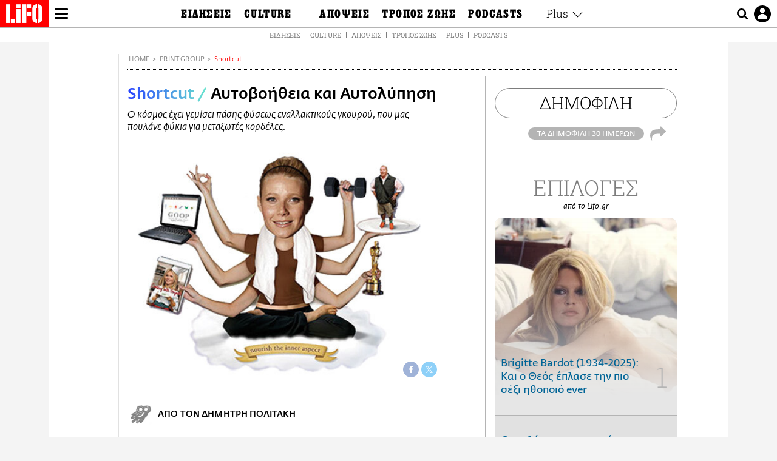

--- FILE ---
content_type: text/html; charset=UTF-8
request_url: https://www.lifo.gr/print/shortcut/aytoboitheia-kai-aytolypisi
body_size: 28659
content:
<!DOCTYPE html><html lang="el" dir="ltr" prefix="og: https://ogp.me/ns#"><head><meta charset="utf-8" /><meta name="Generator" content="Drupal 9 (https://www.drupal.org)" /><meta name="MobileOptimized" content="width" /><meta name="HandheldFriendly" content="true" /><meta name="viewport" content="width=device-width, initial-scale=1, shrink-to-fit=no" /><link rel="canonical" href="https://www.lifo.gr/print/shortcut/aytoboitheia-kai-aytolypisi" /><link rel="shortlink" href="https://www.lifo.gr/node/218940" /><meta name="referrer" content="origin" /><meta name="rights" content="©2025 LiFO. All rights reserved." /><meta name="description" content="Ο κόσμος έχει γεμίσει πάσης φύσεως εναλλακτικούς γκουρού, που μας πουλάνε φύκια για μεταξωτές κορδέλες." /><meta name="abstract" content="Ο κόσμος έχει γεμίσει πάσης φύσεως εναλλακτικούς γκουρού, που μας πουλάνε φύκια για μεταξωτές κορδέλες." /><meta name="keywords" content="Shortcut,PRINT Group,popaganda" /><meta property="fb:admins" content="100001488586306" /><meta property="fb:app_id" content="655762191870497" /><link rel="shortcut icon" href="https://www.lifo.gr/favicon.ico" /><link rel="mask-icon" href="https://www.lifo.gr/images/logo.svg" /><link rel="icon" sizes="16x16" href="https://www.lifo.gr/favicon-16x16.png" /><link rel="icon" sizes="32x32" href="https://www.lifo.gr/favicon-32x32.png" /><link rel="icon" sizes="96x96" href="https://www.lifo.gr/favicon-96x96.png" /><link rel="icon" sizes="192x192" href="https://www.lifo.gr/android-icon-192x192.png" /><link rel="apple-touch-icon" href="https://www.lifo.gr/apple-icon-60x60.png" /><link rel="apple-touch-icon" sizes="72x72" href="https://www.lifo.gr/apple-icon-72x72.png" /><link rel="apple-touch-icon" sizes="76x76" href="https://www.lifo.gr/apple-icon-76x76.png" /><link rel="apple-touch-icon" sizes="114x114" href="https://www.lifo.gr/apple-icon-114x114.png" /><link rel="apple-touch-icon" sizes="120x120" href="https://www.lifo.gr/apple-icon-120x120.png" /><link rel="apple-touch-icon" sizes="144x144" href="https://www.lifo.gr/apple-icon-144x144.png" /><link rel="apple-touch-icon" sizes="152x152" href="https://www.lifo.gr/apple-icon-152x152.png" /><link rel="apple-touch-icon" sizes="180x180" href="https://www.lifo.gr/apple-icon-180x180.png" /><link rel="apple-touch-icon-precomposed" href="https://www.lifo.gr/apple-icon-57x57.png" /><meta property="og:site_name" content="LiFO.gr" /><meta property="og:type" content="article" /><meta property="og:url" content="https://www.lifo.gr/print/shortcut/aytoboitheia-kai-aytolypisi" /><meta property="og:title" content="Αυτοβοήθεια και Αυτολύπηση | LiFO" /><meta property="og:description" content="Ο κόσμος έχει γεμίσει πάσης φύσεως εναλλακτικούς γκουρού, που μας πουλάνε φύκια για μεταξωτές κορδέλες." /><meta property="og:image" content="https://www.lifo.gr/sites/default/files/styles/facebook_with_logo/public/banners/gwyneth_177.jpg?itok=jyeTeAwk" /><meta property="og:image:width" content="1200" /><meta property="og:image:height" content="630" /><meta property="og:updated_time" content="2009-10-29T16:21:00+0200" /><meta property="og:image:alt" content="Αυτοβοήθεια και Αυτολύπηση" /><meta property="article:tag" content="popaganda" /><meta property="article:published_time" content="2009-10-29T16:21:00+0200" /><meta property="article:modified_time" content="2009-10-29T16:21:00+0200" /><meta name="twitter:card" content="summary_large_image" /><meta name="twitter:description" content="Ο κόσμος έχει γεμίσει πάσης φύσεως εναλλακτικούς γκουρού, που μας πουλάνε φύκια για μεταξωτές κορδέλες." /><meta name="twitter:site" content="@lifomag" /><meta name="twitter:title" content="Αυτοβοήθεια και Αυτολύπηση | LiFO" /><meta name="twitter:url" content="https://www.lifo.gr/print/shortcut/aytoboitheia-kai-aytolypisi" /><meta name="twitter:image:alt" content="Αυτοβοήθεια και Αυτολύπηση" /><meta name="twitter:image:height" content="630" /><meta name="twitter:image:width" content="1200" /><meta name="twitter:image" content="https://www.lifo.gr/sites/default/files/styles/facebook_with_logo/public/banners/gwyneth_177.jpg?itok=jyeTeAwk" /><script type="application/ld+json">{
"@context": "https://schema.org",
"@graph": [
{
"@type": "NewsArticle",
"headline": "Αυτοβοήθεια και Αυτολύπηση",
"name": "Αυτοβοήθεια και Αυτολύπηση",
"about": "popaganda",
"description": "Ο κόσμος έχει γεμίσει πάσης φύσεως εναλλακτικούς γκουρού, που μας πουλάνε φύκια για μεταξωτές κορδέλες.",
"image": {
"@type": "ImageObject",
"representativeOfPage": "True",
"url": "https://www.lifo.gr/sites/default/files/styles/facebook_with_logo/public/banners/gwyneth_177.jpg?itok=jyeTeAwk",
"width": "1200",
"height": "630"
},
"datePublished": "2009-10-29T16:21:00+0200",
"dateModified": "2009-10-29T16:21:00+0200",
"author": {
"@type": "Person",
"name": "LiFO Team"
},
"publisher": {
"@type": "NewsMediaOrganization",
"@id": "https://www.lifo.gr/",
"name": "LiFO.gr",
"url": "https://www.lifo.gr/",
"sameAs": [
"https://www.facebook.com/lifo.mag",
"https://www.instagram.com/lifomag/",
"https://www.instagram.com/lifomag/"
],
"logo": {
"@type": "ImageObject",
"url": "https://www.lifo.gr/images/lifo-logo-amp2.png",
"width": "120",
"height": "60"
}
},
"articleBody": "Κάθε τόσο επανέρχεται η συζήτηση περί της self help παραφιλολογίας και της τεράστιας δημοτικότητας έντυπων και ηλεκτρονικών οδηγών ευζωίας και ψυχικής υγείας από διάφορους ειδικούς και γκουρού, χωρίς έγκυρους ακαδημαϊκούς τίτλους, αλλά με έντονη θητεία στο Πανεπιστήμιο της (καλής) Ζωής. Κι εγώ κάποτε, σε πραγματικά ευάλωτη φάση (σκέφτηκα «ας μη σνομπάρω, πού ξέρεις καμιά φορά» - κακός οδηγός συμπεριφοράς αυτός, συνήθως) είχα αγοράσει το βιβλίο ενός Αμερικανού -δεν θυμάμαι ούτε τον συγγραφέα, ούτε τον τίτλο- το οποίο περιέγραφε πραγματικές περιπτώσεις ανθρώπων που έκαναν στροφή 180 μοιρών στην καριέρα και τη ζωή τους και βρήκαν την ευτυχία, συνήθως σε κάποιο αγρόκτημα, κάνοντας μερεμέτια απ\u0026#039; το πρωί ως το βράδυ. Αν και κατανοώ απολύτως πια την ανάγκη απόδρασης προς το «ύπαιθρο», δεν μ\u0026#039; έψησε: Από μεγαλοδικηγόρος αγρότης; Δεν ξέρω... Το αντίθετο θα ήταν όντως ενδιαφέρον και ενδεχομένως πηγή έμπνευσης.Αλλά αυτό είναι μόνο ένα (αθώο) δείγμα του είδους. Το «σύστημα αυτοβοήθειας» έχει πολλές μορφές, και εμφανίζεται συχνά με τον μανδύα της μυθοπλασίας, είτε πρόκειται για τη λεγόμενη «γυναικεία λογοτεχνία» (υποτιμητικός και σεξιστικός ίσως ο όρος, αλλά η αλήθεια είναι ότι οι άντρες εμφανίζουν πιο πολλές αντιστάσεις σε «αλλαγές» και makeover - κακό του κεφαλιού τους συχνά, αλλά αυτό είναι άλλο κεφάλαιο), είτε για διεθνή μπεστ σέλερ όπως ο Αλχημιστής του Κοέλο, βιβλίο που στα 20 χρόνια κυκλοφορίας του έχει μεταφραστεί σε 67 χώρες, ενώ έχει πουλήσει παγκοσμίως πάνω από 65 εκατομμύρια αντίτυπα (οι αναγνώστες του θα μπορούσαν να αποτελούν τον πληθυσμό μιας μεγάλης χώρας). Ένας από τους αναγνώστες -τους οπαδούς μάλλον- του βιβλίου είναι και ο ηθοποιός Γουίλ Σμιθ, ο οποίος είχε δηλώσει σχετικά ότι πρόκειται μεν για «μεταφυσική ανοησία, αλλά είμαι φανατικός της θεωρίας ότι είμαστε αυτοί που επιλέγουμε να είμαστε». Ο Γουίλ Σμιθ, πάντως, δεν έχει μπει στο κόλπο του celebrity lifestyle guru, όπως η Γκουίνεθ Πάλτροου, η οποία έχει στήσει εδώ και καιρό ένα site «σωστής ζωής» με τίτλο «Goop», εξοπλισμένο με newsletter, πάνελ ειδικών που θυμίζει «μεσημεριανάδικο», τις υποκατηγορίες Κάνε - Πήγαινε - Πάρε - Φτιάξε - Γίνε - Δες, πάντα στην προστακτική, και μανιφέστα όπως το παρακάτω: «Η ζωή μου είναι καλή, επειδή δεν είμαι παθητικό άτομο. Θέλω να θρέψω αυτό που είναι αληθινό μέσα μου χωρίς να χάνω χρόνο... Κάνε τη ζωή σου καλή. Επένδυσε στο αληθινό. Μαγείρεψε γι αυτόν που αγαπάς. Καθάρισε τον χώρο σου. Σταμάτα, πριν αντιδράσεις. Διάβασε κάτι όμορφο. Μάθε κάτι καινούργιο. Μην τεμπελιάζεις. Ξεκίνα γυμναστική και μην τα παρατάς...».Όπως ήταν αναμενόμενο, εξαπολύθηκαν τόνοι σαρκασμού από τα έγκυρα media («γιατί το ονόμασε \u0022Goop\u0022 και όχι \u0022Μάθε από μένα, αχάριστε χωριάτη;\u0022 είχαν γράψει οι \u0022Times\u0022, ενώ το πιο διασκεδαστικό κείμενο υπάρχει στο τελευταίο τεύχος του αμερικανικού \u0022Esquire\u0022), αλλά η Γκουίνεθ μοιάζει με εύκολο στόχο. Το ερώτημα είναι τι οδηγεί μια A-List σταρ να παριστάνει τη χαζοχαρούμενη μουρλοκακομοίρα;Πολύς κόσμος, βέβαια, δεν το βλέπει έτσι. Πρόκειται για μια περίεργη ανάγκη των ανθρώπων να εμπιστεύονται το απολύτως προφανές μόνο από τα χείλη κάποιου «ειδικού» (άνευ χαρτοφυλακίου ή πτυχίου έστω), κατά προτίμηση κάποιου celebrity γιατί αυτοί έχουν τον χρόνο, το χρήμα, τις άκρες, την ευαισθησία και ξέρουν να ζουν οι άνθρωποι, σε συνδυασμό με την επιμονή ενός κομφορμιστικού χιπισμού, άψητου μοιρολατρικού πνευματισμού, και new age μεταφυσικών προλήψεων («φρικολωνακιωτισμού» θα μπορούσαμε να πούμε στα καθ\u0026#039; ημάς) στην εποχή, υποτίθεται, της τεχνολογίας.Ένας από τους πιο διάσημους διώκτες του self help φαινομένου είναι ο Frank Furedi, καθηγητής κοινωνιολογίας στο Πανεπιστήμιο του Κεντ (οι τίτλοι των βιβλίων του είναι ενδεικτικοί: Πολιτική του φόβου - Πού πήγαν όλοι οι διανοούμενοι; - Γονείς σε παράνοια), ο οποίος είχε γράψει πριν δύο χρόνια σ\u0026#039; ένα άρθρο του στο περιοδικό «Spectator» για τους «επαγγελματίες παρένθετους γονείς ενηλίκων» που μας μεταμορφώνουν σε κλαψιάρικα κι ανήμπορα βρέφη, αλλά και για το πώς ο προσδιορισμός «εναλλακτικό» -εναλλακτική ιατρική, εναλλακτική διατροφή κ.λπ.- έχει γίνει συνώνυμο του «φύκια για μεταξωτές κορδέλες»:«... Τουλάχιστον το μήνυμα των γκουρού αυτοβοήθειας στις δεκαετίες του \u0026#039;80 και του \u0026#039;90 προέτασσε το σλόγκαν \u0022να είσαι ο εαυτός σου\u0022. Έστω και επιφανειακά, αυτοί τουλάχιστον προωθούσαν την ατζέντα τους μέσω ενός αντιεξουσιαστικού (light) λεξιλογίου. Αντίθετα, η σύγχρονη αντίληψη της makeover κουλτούρας σού υπαγορεύει πάνω απ\u0026#039; όλα να μην είσαι με τίποτα ο εαυτός σου...».Έτσι εξηγείται ίσως γιατί ακούω κατά καιρούς τόσους γνωστούς να αυτο-οικτίρονται που δεν είναι «κανονικοί άνθρωποι». Τι σημαίνει «κανονικός άνθρωπος» άλλωστε; Να αναζητάς βοήθεια και συμβουλές από τον κάθε ακουσμένο τρόμπα που σου υπόσχεται ζωή χαρισάμενη και καθημερινότητα άκρας υγείας; Δυστυχώς, πάντα υπάρχουν τρόποι εκμετάλλευσης της έμφυτης ανασφάλειάς μας, ειδικά στο κατώφλι της μέσης ηλικίας. Όλοι θέλουμε όχι μόνο να είμαστε αλλά (κυρίως) να φαινόμαστε καλά. Και πού και πού πέφτουμε πάνω σε κάποιο γνωστό που μας πλησιάζει εξεταστικά και αναφωνεί είτε «Καλά είσαι; Καλά φαίνεσαι!» (κι εσύ σκέφτεσαι «Αλήθεια; Αισθάνομαι χάλια»), είτε «Δεν φαίνεσαι καλά! Τι συμβαίνει;» (κι εσύ σκέφτεσαι «Αλήθεια; Έναν καθρέφτη ρε παιδιά... Πρησμένος φαίνομαι; Καλά λένε ότι γερνά κανείς απότομα»). Τι από τα δύο είναι χειρότερο δεν ξέρω. Τα φαινόμενα απατούν -ειδικά από μια ηλικία και μετά- αυτό είναι το μόνο σίγουρο.",
"keywords": [
"Shortcut",
"PRINT Group",
"popaganda"
],
"articleSection": [
"Shortcut",
"PRINT Group"
],
"mainEntityOfPage": "https://www.lifo.gr/print/shortcut/aytoboitheia-kai-aytolypisi"
},
{
"@type": "Organization",
"additionalType": "NewsMediaOrganization",
"@id": "https://www.lifo.gr",
"description": "Εβδομαδιαίο free press που διανέμεται σε επιλεγμένα σημεία σε Αθήνα και Θεσσαλονίκη. Δημιούργημα του δημοσιογράφου Στάθη Τσαγκαρουσιάνου, κυκλοφορεί από τον Δεκέμβριο του 2005.",
"name": "LiFO",
"sameAs": [
"https://www.facebook.com/lifo.mag",
"https://twitter.com/lifomag",
"https://instagram.com/lifomag"
],
"url": "https://www.lifo.gr",
"telephone": "210 3254290",
"image": {
"@type": "ImageObject",
"url": "https://www.lifo.gr/images/lifo-logo-amp2.png",
"width": "120",
"height": "60"
},
"logo": {
"@type": "ImageObject",
"url": "https://www.lifo.gr/images/lifo-logo-amp2.png",
"width": "120",
"height": "60"
},
"address": {
"@type": "PostalAddress",
"streetAddress": "Βουλής 22",
"addressLocality": "Σύνταγμα",
"postalCode": "10563",
"addressCountry": "Ελλάδα"
}
},
{
"@type": "WebPage",
"breadcrumb": {
"@type": "BreadcrumbList",
"itemListElement": [
{
"@type": "ListItem",
"position": 1,
"name": "Home",
"item": "https://www.lifo.gr/"
},
{
"@type": "ListItem",
"position": 2,
"name": "PRINT",
"item": "https://www.lifo.gr/print"
},
{
"@type": "ListItem",
"position": 3,
"name": "Shortcut",
"item": "https://www.lifo.gr/print/shortcut"
},
{
"@type": "ListItem",
"position": 4,
"name": "Αυτοβοήθεια και Αυτολύπηση",
"item": "https://www.lifo.gr/print/shortcut/aytoboitheia-kai-aytolypisi"
}
]
},
"isAccessibleForFree": "True"
},
{
"@type": "WebSite",
"@id": "https://www.lifo.gr/",
"name": "LiFO",
"url": "https://www.lifo.gr/",
"publisher": {
"@type": "Organization",
"name": "LiFO",
"url": "https://www.lifo.gr/",
"logo": {
"@type": "ImageObject",
"url": "https://www.lifo.gr/images/logo.png",
"width": "120",
"height": "60"
}
}
}
]
}</script><meta http-equiv="x-ua-compatible" content="ie=edge" /><link rel="amphtml" href="https://www.lifo.gr/print/shortcut/aytoboitheia-kai-aytolypisi?amp" /><title>Αυτοβοήθεια και Αυτολύπηση | LiFO</title><link rel="dns-prefetch" href="//www.googletagservices.com/"><link rel="dns-prefetch" href="//partner.googleadservices.com/"><link rel="dns-prefetch" href="//cdn.orangeclickmedia.com/"><link rel="dns-prefetch" href="https://securepubads.g.doubleclick.net/"><link rel="dns-prefetch" href="//ajax.googleapis.com"><link rel="dns-prefetch" href="//stats.g.doubleclick.net/"><link rel="dns-prefetch" href="//bs.serving-sys.com/"><link rel="dns-prefetch" href="//tpc.googlesyndication.com/"><link rel="dns-prefetch" href="//obj.adman.gr/"><link rel="preload" as="font" href="/themes/custom/bootstrap_sass/xassets/fonts/FedraSansGreek-BookTF.woff2" type="font/woff2" crossorigin="anonymous"><link rel="preload" as="font" href="/themes/custom/bootstrap_sass/xassets/fonts/FedraSansGreek-BookItalic.woff2" type="font/woff2" crossorigin="anonymous"><link rel="preload" as="font" href="/themes/custom/bootstrap_sass/xassets/fonts/FedraSansGreek-NormalTF.woff2" type="font/woff2" crossorigin="anonymous"><link rel="preload" as="font" href="/themes/custom/bootstrap_sass/xassets/fonts/FedraSansGreek-MediumTF.woff2" type="font/woff2" crossorigin="anonymous"><link rel="preload" as="font" href="/themes/custom/bootstrap_sass/xassets/fonts/HGF-Thin.woff2" type="font/woff2" crossorigin="anonymous"><link rel="preload" as="font" href="/themes/custom/bootstrap_sass/xassets/fonts/HGF-Book.woff2" type="font/woff2" crossorigin="anonymous"><link rel="preload" as="font" href="/themes/custom/bootstrap_sass/xassets/fonts/HGF-BoldOblique.woff2" type="font/woff2" crossorigin="anonymous"><link rel="preload" as="font" href="/themes/custom/bootstrap_sass/xassets/fonts/HGF-Medium.woff2" type="font/woff2" crossorigin="anonymous"><link rel="preload" as="font" href="/themes/custom/bootstrap_sass/xassets/fonts/LifoEgyptianWeb.woff2" type="font/woff2" crossorigin="anonymous"><link rel="preload" as="font" href="/themes/custom/bootstrap_sass/xassets/fonts/RobotoSlab-Light.woff2" type="font/woff2" crossorigin="anonymous"><link rel="preload" as="font" href="/themes/custom/bootstrap_sass/xassets/fonts/RobotoSlab-Regular.woff2" type="font/woff2" crossorigin="anonymous"><script type="text/javascript">
window._xadsLoaded = false;
loadScript('//cdn.orangeclickmedia.com/tech/v3.lifo.gr/ocm.js');
loadScript('//securepubads.g.doubleclick.net/tag/js/gpt.js');
loadScript('//pagead2.googlesyndication.com/pagead/js/adsbygoogle.js');
loadScript('/themes/custom/bootstrap_sass/xassets/js/xads-articles.js?v=1.1.0');
function loadAds() {
if (!window._xadsLoaded) {
loadScript('/themes/custom/bootstrap_sass/js/adblock.detect.js?v=1.0.0');
loadScript('https://apps-cdn.relevant-digital.com/static/tags/1137447286956292940.js');
loadAdman();
loadOneSignal();
window._xadsLoaded = true;
}
}
function loadScript(src) {
var script = document.createElement('script');
script.src = src;
document.head.appendChild(script);
}
function loadAdman() {
var script = document.createElement('script');
script.src = 'https://static.adman.gr/adman.js';
document.head.appendChild(script);
window.AdmanQueue=window.AdmanQueue||[];
AdmanQueue.push(function(){
Adman.adunit({id:475,h:'https://x.grxchange.gr',inline:true})
});
}
function loadOneSignal() {
loadScript('//cdn.onesignal.com/sdks/OneSignalSDK.js');
setTimeout(function() {
var OneSignal = window.OneSignal || [];
OneSignal.push(function() {
OneSignal.init({
appId: "5c2de52e-202f-46d2-854a-c93489c04d14",
safari_web_id: "web.onesignal.auto.3db514d6-c75f-4a27-ad99-adae19a9a814",
subdomainName: "lifo",
promptOptions: {
actionMessage: "Θέλετε να λαμβάνετε πρώτοι ενημερώσεις για ό,τι συμβαίνει από το lifo.gr;",
acceptButtonText: "ΝΑΙ",
cancelButtonText: "Όχι",
},
});
OneSignal.showSlidedownPrompt();
});
}, 2000);
}
window.addEventListener('load', function () {
var botPattern = "(googlebot\/|bot|Googlebot-Mobile|Googlebot-Image|Google favicon|Mediapartners-Google|Chrome-Lighthouse|bingbot)";
var re = new RegExp(botPattern, 'i');
var userAgent = navigator.userAgent;
if (!re.test(userAgent)) {
var host = 'lifo.gr';
var element = document.createElement('script');
var firstScript = document.getElementsByTagName('script')[0];
var url = 'https://cmp.inmobi.com'
.concat('/choice/', 'sp3rHHuKshJjA', '/', host, '/choice.js?tag_version=V3');
var uspTries = 0;
var uspTriesLimit = 3;
element.async = true;
element.type = 'text/javascript';
element.src = url;
firstScript.parentNode.insertBefore(element, firstScript);
function makeStub() {
var TCF_LOCATOR_NAME = '__tcfapiLocator';
var queue = [];
var win = window;
var cmpFrame;
function addFrame() {
var doc = win.document;
var otherCMP = !!(win.frames[TCF_LOCATOR_NAME]);
if (!otherCMP) {
if (doc.body) {
var iframe = doc.createElement('iframe');
iframe.style.cssText = 'display:none';
iframe.name = TCF_LOCATOR_NAME;
doc.body.appendChild(iframe);
} else {
setTimeout(addFrame, 5);
}
}
return !otherCMP;
}
function tcfAPIHandler() {
var gdprApplies;
var args = arguments;
if (!args.length) {
return queue;
} else if (args[0] === 'setGdprApplies') {
if (
args.length > 3 &&
args[2] === 2 &&
typeof args[3] === 'boolean'
) {
gdprApplies = args[3];
if (typeof args[2] === 'function') {
args[2]('set', true);
}
}
} else if (args[0] === 'ping') {
var retr = {
gdprApplies: gdprApplies,
cmpLoaded: false,
cmpStatus: 'stub'
};
if (typeof args[2] === 'function') {
args[2](retr);
}
} else {
if(args[0] === 'init' && typeof args[3] === 'object') {
args[3] = Object.assign(args[3], { tag_version: 'V3' });
}
queue.push(args);
}
}
function postMessageEventHandler(event) {
var msgIsString = typeof event.data === 'string';
var json = {};
try {
if (msgIsString) {
json = JSON.parse(event.data);
} else {
json = event.data;
}
} catch (ignore) {}
var payload = json.__tcfapiCall;
if (payload) {
window.__tcfapi(
payload.command,
payload.version,
function(retValue, success) {
var returnMsg = {
__tcfapiReturn: {
returnValue: retValue,
success: success,
callId: payload.callId
}
};
if (msgIsString) {
returnMsg = JSON.stringify(returnMsg);
}
if (event && event.source && event.source.postMessage) {
event.source.postMessage(returnMsg, '*');
}
},
payload.parameter
);
}
}
while (win) {
try {
if (win.frames[TCF_LOCATOR_NAME]) {
cmpFrame = win;
break;
}
} catch (ignore) {}
if (win === window.top) {
break;
}
win = win.parent;
}
if (!cmpFrame) {
addFrame();
win.__tcfapi = tcfAPIHandler;
win.addEventListener('message', postMessageEventHandler, false);
}
};
makeStub();
function makeGppStub() {
const CMP_ID = 10;
const SUPPORTED_APIS = [
'2:tcfeuv2',
'6:uspv1',
'7:usnatv1',
'8:usca',
'9:usvav1',
'10:uscov1',
'11:usutv1',
'12:usctv1'
];
window.__gpp_addFrame = function (n) {
if (!window.frames[n]) {
if (document.body) {
var i = document.createElement("iframe");
i.style.cssText = "display:none";
i.name = n;
document.body.appendChild(i);
} else {
window.setTimeout(window.__gpp_addFrame, 10, n);
}
}
};
window.__gpp_stub = function () {
var b = arguments;
__gpp.queue = __gpp.queue || [];
__gpp.events = __gpp.events || [];
if (!b.length || (b.length == 1 && b[0] == "queue")) {
return __gpp.queue;
}
if (b.length == 1 && b[0] == "events") {
return __gpp.events;
}
var cmd = b[0];
var clb = b.length > 1 ? b[1] : null;
var par = b.length > 2 ? b[2] : null;
if (cmd === "ping") {
clb(
{
gppVersion: "1.1", // must be “Version.Subversion”, current: “1.1”
cmpStatus: "stub", // possible values: stub, loading, loaded, error
cmpDisplayStatus: "hidden", // possible values: hidden, visible, disabled
signalStatus: "not ready", // possible values: not ready, ready
supportedAPIs: SUPPORTED_APIS, // list of supported APIs
cmpId: CMP_ID, // IAB assigned CMP ID, may be 0 during stub/loading
sectionList: [],
applicableSections: [-1],
gppString: "",
parsedSections: {},
},
true
);
} else if (cmd === "addEventListener") {
if (!("lastId" in __gpp)) {
__gpp.lastId = 0;
}
__gpp.lastId++;
var lnr = __gpp.lastId;
__gpp.events.push({
id: lnr,
callback: clb,
parameter: par,
});
clb(
{
eventName: "listenerRegistered",
listenerId: lnr, // Registered ID of the listener
data: true, // positive signal
pingData: {
gppVersion: "1.1", // must be “Version.Subversion”, current: “1.1”
cmpStatus: "stub", // possible values: stub, loading, loaded, error
cmpDisplayStatus: "hidden", // possible values: hidden, visible, disabled
signalStatus: "not ready", // possible values: not ready, ready
supportedAPIs: SUPPORTED_APIS, // list of supported APIs
cmpId: CMP_ID, // list of supported APIs
sectionList: [],
applicableSections: [-1],
gppString: "",
parsedSections: {},
},
},
true
);
} else if (cmd === "removeEventListener") {
var success = false;
for (var i = 0; i < __gpp.events.length; i++) {
if (__gpp.events[i].id == par) {
__gpp.events.splice(i, 1);
success = true;
break;
}
}
clb(
{
eventName: "listenerRemoved",
listenerId: par, // Registered ID of the listener
data: success, // status info
pingData: {
gppVersion: "1.1", // must be “Version.Subversion”, current: “1.1”
cmpStatus: "stub", // possible values: stub, loading, loaded, error
cmpDisplayStatus: "hidden", // possible values: hidden, visible, disabled
signalStatus: "not ready", // possible values: not ready, ready
supportedAPIs: SUPPORTED_APIS, // list of supported APIs
cmpId: CMP_ID, // CMP ID
sectionList: [],
applicableSections: [-1],
gppString: "",
parsedSections: {},
},
},
true
);
} else if (cmd === "hasSection") {
clb(false, true);
} else if (cmd === "getSection" || cmd === "getField") {
clb(null, true);
}
//queue all other commands
else {
__gpp.queue.push([].slice.apply(b));
}
};
window.__gpp_msghandler = function (event) {
var msgIsString = typeof event.data === "string";
try {
var json = msgIsString ? JSON.parse(event.data) : event.data;
} catch (e) {
var json = null;
}
if (typeof json === "object" && json !== null && "__gppCall" in json) {
var i = json.__gppCall;
window.__gpp(
i.command,
function (retValue, success) {
var returnMsg = {
__gppReturn: {
returnValue: retValue,
success: success,
callId: i.callId,
},
};
event.source.postMessage(msgIsString ? JSON.stringify(returnMsg) : returnMsg, "*");
},
"parameter" in i ? i.parameter : null,
"version" in i ? i.version : "1.1"
);
}
};
if (!("__gpp" in window) || typeof window.__gpp !== "function") {
window.__gpp = window.__gpp_stub;
window.addEventListener("message", window.__gpp_msghandler, false);
window.__gpp_addFrame("__gppLocator");
}
};
makeGppStub();
var uspStubFunction = function() {
var arg = arguments;
if (typeof window.__uspapi !== uspStubFunction) {
setTimeout(function() {
if (typeof window.__uspapi !== 'undefined') {
window.__uspapi.apply(window.__uspapi, arg);
}
}, 500);
}
};
var checkIfUspIsReady = function() {
uspTries++;
if (window.__uspapi === uspStubFunction && uspTries < uspTriesLimit) {
console.warn('USP is not accessible');
} else {
clearInterval(uspInterval);
}
};
if (typeof window.__uspapi === 'undefined') {
window.__uspapi = uspStubFunction;
var uspInterval = setInterval(checkIfUspIsReady, 6000);
}
__tcfapi('addEventListener', 2, function(tcData, success) {
if (success && (tcData.eventStatus === 'tcloaded' || tcData.eventStatus === 'useractioncomplete')) {
if (!tcData.gdprApplies) {
loadAds();
} else {
var hasPurposeOneConsent = tcData.purpose.consents['1'];
var hasGoogleConsent = false;
window.requestNonPersonalizedAds = 1;
if (hasPurposeOneConsent) {
if (tcData.vendor.consents['755'] && tcData.vendor.legitimateInterests['755']) {
if ((tcData.purpose.consents['2'] || tcData.purpose.legitimateInterests['2']) && (tcData.purpose.consents['7'] || tcData.purpose.legitimateInterests['7']) && (tcData.purpose.consents['9'] || tcData.purpose.legitimateInterests['9']) && (tcData.purpose.consents['10'] || tcData.purpose.legitimateInterests['10'])) {
hasGoogleConsent = true;
if ((tcData.purpose.consents['3'] || tcData.purpose.legitimateInterests['3']) && (tcData.purpose.consents['4'] || tcData.purpose.legitimateInterests['4'])) {
window.requestNonPersonalizedAds = 0;
}
}
}
if (hasGoogleConsent) {
loadAds();
}
}
}
}
});
}
});
</script><script>(function(w,d,s,l,i){w[l]=w[l]||[];w[l].push({'gtm.start':
new Date().getTime(),event:'gtm.js'});var f=d.getElementsByTagName(s)[0],
j=d.createElement(s),dl=l!='dataLayer'?'&l='+l:'';j.defer=true;j.src=
'https://www.googletagmanager.com/gtm.js?id='+i+dl;f.parentNode.insertBefore(j,f);
})(window,document,'script','dataLayer','GTM-TQM6NLQ');</script><!-- START CSS PLACEHOLDER --><link rel="stylesheet" media="all" href="/sites/default/files/css/css_EMO8Rc1479YwTWHeZEKgofbkiazF4o8lHF8vi0L5rRU.css" /><link rel="stylesheet" media="all" href="/sites/default/files/css/css_pxCYZqI-kZdEwcHRrdnydPN1BQG4aeR0zIeI4K3iguk.css" /> <!-- END CSS PLACEHOLDER --><script>
//set if cookiebot exists on the page
window.cookiebotActive = true;
console.log("%cLiFO", "font-size: 31px; font-family: impact, arial, helvetica, sans-serif; font-weight: bold; color: #ff0000;");
</script><script>
function lazyLoadScript(src) {
return new Promise(function (resolve, reject) {
var script = document.createElement("script");
script.onload = function () {
resolve();
};
script.onerror = function () {
reject();
};
script.defer = true;
script.src = src;
document.body.appendChild(script);
});
}
var googletag = googletag || {};
googletag.cmd = googletag.cmd || [];
var layout = 'details_default';
var isBlogTemplate = false;
var isDetails = true;
var adsSection = 'articles';
var adsCategory = 'print-group';
var adsSubCategory = 'shortcut';
var adsItemId = '218940';
var adsTopicId = '';
var adsTags = ['popaganda'];
var adsPage = '0';
var adsLayout = 'details_default';
var adsSafety = '0';
var adsDWord = '0';
var adsFeaturedVideo = '0';
var adsType = 'Details';
const currentLink = 'https://www.lifo.gr/print/shortcut/aytoboitheia-kai-aytolypisi';
window.addEventListener('load', function () {
function setBehaviors() {
if ( typeof Drupal !== 'undefined'  &&
typeof Drupal.behaviors.bootstrap_barrio_subtheme !== 'undefined'  &&
!Drupal.behaviors.bootstrap_barrio_subtheme.hasOwnProperty("attach") &&
typeof initializeAllDrupal !== "undefined" &&
initializeAllDrupal instanceof Function
) {
initializeAllDrupal($, Drupal);
} else {
document.addEventListener("DOMContentLoaded", setBehaviors);
}
if ( typeof Drupal !== 'undefined') {
Drupal.behaviors.bootstrap_barrio_subtheme.attach();
}
}
setBehaviors();
},
{passive: true}
);
</script><!-- P&G code --><script type="text/javascript">
window.addEventListener('load', function () {
var botPattern = "(googlebot\/|bot|Googlebot-Mobile|Googlebot-Image|Google favicon|Mediapartners-Google|Chrome-Lighthouse|bingbot)";
var re = new RegExp(botPattern, 'i');
var userAgent = navigator.userAgent;
if (!re.test(userAgent)) {
__tcfapi("addEventListener", 2, (function (e, t) {
if (t && ("useractioncomplete" === e.eventStatus || "tcloaded" === e.eventStatus)) {
if (!e.purpose.consents[1]) return;
loadScript('https://pghub.io/js/pandg-sdk.js');
var n = e.gdprApplies ? 1 : 0;
var metadata = {
gdpr: n,
gdpr_consent: e.tcString,
ccpa: null,
bp_id: "dyodeka",
};
var config = {
name: "P&G",
pixelUrl: "https://pandg.tapad.com/tag"
};
setTimeout(function () {
var tagger = Tapad.init(metadata, config);
var data = {
category: adsCategory,
};
tagger.sync(data);
}, 2 * 1000);
}
}));
}
});
</script><!-- START JS PLACEHOLDER --> <!-- END JS PLACEHOLDER --><script>
window.googletag = window.googletag || {};
window.googletag.cmd = window.googletag.cmd || [];
googletag.cmd.push(function() {
googletag.pubads().setTargeting("Section", adsSection);
googletag.pubads().setTargeting("Category", adsCategory);
googletag.pubads().setTargeting("Sub_category", adsSubCategory);
googletag.pubads().setTargeting("Item_Id", adsItemId);
googletag.pubads().setTargeting("Topics_Id", adsTopicId);
googletag.pubads().setTargeting("Tags", adsTags);
googletag.pubads().setTargeting("Page", adsPage);
googletag.pubads().setTargeting("Layout", adsLayout);
googletag.pubads().setTargeting("Skin", window.skinSize);
googletag.pubads().setTargeting("Ad_safety", adsSafety);
googletag.pubads().setTargeting("Has_Featured_Video", adsFeaturedVideo);
googletag.pubads().setTargeting("Type", adsType);
googletag.pubads().disableInitialLoad();
googletag.pubads().enableSingleRequest();
googletag.pubads().collapseEmptyDivs();
googletag.enableServices();
});
</script><style>
.adv {
text-align: center;
line-height: 0;
margin: 20px auto;
}
.adv--full {
margin: 20px 0;
}
.adv--sticky > div {
height: 600px;
}
.adv--sticky > div iframe{
position: -webkit-sticky;
position: sticky;
top: 41px;
}
.adv--labeled  > div {
position: relative;
margin-top: 30px;
}
.adv--labeled  > div:before {
content: 'ΔΙΑΦΗΜΙΣΗ';
position: absolute;
top: -20px;
left: 0;
font-size: 11px;
line-height: 14px;
width: 100%;
text-align: center;
color:#7d7d7d;
}
.adv--labeled.adv--full {
margin-top: 40px;
}
@media only screen and (max-width: 1024px) {
.adv--sticky > div iframe{
top: 0px;
}
}@media only screen and (max-width: 768px) {
.adv--desk {
display: none;
}
}@media only screen and (min-width: 769px) {
.adv--mob {
display: none;
}
}
</style></head><body class="layout-no-sidebars has-featured-top page-node-218940 wrap-bg inner-page withmenu path-node node--type-article"><script type="text/javascript" data-cookieconsent="ignore">
/*GOOGLE ANALYTICS*/
(function(i,s,o,g,r,a,m){i['GoogleAnalyticsObject']=r;i[r]=i[r]||function(){
(i[r].q=i[r].q||[]).push(arguments)},i[r].l=1*new Date();a=s.createElement(o),
m=s.getElementsByTagName(o)[0];a.async=1;a.src=g;m.parentNode.insertBefore(a,m)
})(window,document,'script','https://www.google-analytics.com/analytics.js','ga');
ga('create', 'UA-9549611-1', {
cookieDomain: 'lifo.gr',
legacyCookieDomain: 'lifo.gr'
});
ga('set', 'anonymizeIp', true);
ga('send', 'pageview');
</script><a href="#main-content" class="visually-hidden focusable skip-link whiteText "> Παράκαμψη προς το κυρίως περιεχόμενο </a><div class="dialog-off-canvas-main-canvas" data-off-canvas-main-canvas> <!-- Template START : themes/custom/bootstrap_sass/templates/layout/page.html.twig //--><div class="page"> <header class="header "> <section class="header__main"><div class="header__left"> <a href="/" class="header__logo"> <figure> <img src="/themes/custom/bootstrap_sass/xassets/images/logo.svg" alt="LiFO" width="268" height="138"> </figure> </a> <span class="header__burger js-trigger-menu"><span></span></span></div> <nav class="header__menu"> <!-- Template START : themes/custom/bootstrap_sass/templates/navigation/menu--main-side-menu--article.html.twig //--><ul class="header__menu-secondary"><li> <a href="https://www.lifoshop.gr/" target="_blank">LIFO SHOP</a></li><li> <a href="/newsletter/subscribe" title="Εγγραφή στο newsletter της LiFO" data-drupal-link-system-path="node/990352">NEWSLETTER</a></li><li> <a href="https://mikropragmata.lifo.gr/" target="_blank">ΜΙΚΡΟΠΡΑΓΜΑΤΑ</a></li><li> <a href="/thegoodlifo" data-drupal-link-system-path="taxonomy/term/21850">THE GOOD LIFO</a></li><li> <a href="/lifoland" data-drupal-link-system-path="taxonomy/term/21865">LIFOLAND</a></li><li> <a href="/guide" data-drupal-link-system-path="taxonomy/term/21864">CITY GUIDE</a></li><li> <a href="https://ampa.lifo.gr/" target="_blank">ΑΜΠΑ</a></li><li> <a href="/issues/view/880"> <span>PRINT</span> <figure><div class="field field--name-field-main-image field--type-image field--label-hidden field__item"> <img class=" img-fluid image-style-main-small" src="/sites/default/files/styles/main_small/public/issues/2025/COVER_880_2.jpg?itok=JoWXtIqv" width="200" height="256" alt="ΤΕΥΧΟΣ 880 LIFO" loading="lazy" /></div> </figure> </a></li></ul><ul class="header__menu-main"><li class="expanded"> <a class=" blue-gradient" href="/now"> <span>ΕΙΔΗΣΕΙΣ</span> </a><ul><li> <a href="/now">ΚΕΝΤΡΙΚΗ</a></li><li> <a href="/now/greece" data-drupal-link-system-path="taxonomy/term/21807">Ελλάδα</a></li><li> <a href="/now/world" data-drupal-link-system-path="taxonomy/term/21808">Διεθνή</a></li><li> <a href="/now/politics" data-drupal-link-system-path="taxonomy/term/21809">Πολιτική</a></li><li> <a href="/now/economy" data-drupal-link-system-path="taxonomy/term/21810">Οικονομία</a></li><li> <a href="/now/entertainment" data-drupal-link-system-path="taxonomy/term/21815">Πολιτισμός</a></li><li> <a href="/now/sport" data-drupal-link-system-path="taxonomy/term/21813">Αθλητισμός</a></li><li> <a href="/now/perivallon" data-drupal-link-system-path="taxonomy/term/21816">Περιβάλλον</a></li><li> <a href="/now/media" data-drupal-link-system-path="taxonomy/term/21812">TV &amp; Media</a></li><li> <a href="/now/tech-science" data-drupal-link-system-path="taxonomy/term/21811">Tech &amp; Science</a></li><li> <a href="/european-lifo" class="euro-gen" data-drupal-link-system-path="taxonomy/term/30491">European Lifo</a></li></ul></li><li class="expanded"> <a class=" orange-gradient" href="/culture"> <span>CULTURE</span> </a><ul><li> <a href="/culture">ΚΕΝΤΡΙΚΗ</a></li><li> <a href="/culture/cinema" data-drupal-link-system-path="taxonomy/term/21822">Οθόνες</a></li><li> <a href="/culture/music" data-drupal-link-system-path="taxonomy/term/21823">Μουσική</a></li><li> <a href="/culture/theatro" data-drupal-link-system-path="taxonomy/term/21824">Θέατρο</a></li><li> <a href="/culture/eikastika" data-drupal-link-system-path="taxonomy/term/21825">Εικαστικά</a></li><li> <a href="/culture/vivlio" data-drupal-link-system-path="taxonomy/term/21826">Βιβλίο</a></li><li> <a href="/culture/arxaiologia" data-drupal-link-system-path="taxonomy/term/21827">Αρχαιολογία &amp; Ιστορία</a></li><li> <a href="/culture/design" data-drupal-link-system-path="taxonomy/term/21837">Design</a></li><li> <a href="/culture/photography" data-drupal-link-system-path="taxonomy/term/22545">Φωτογραφία</a></li></ul></li><li class="expanded"> <a class=" purple-gradient" href="/apopseis"> <span>ΑΠΟΨΕΙΣ</span> </a><ul><li> <a href="/apopseis">ΚΕΝΤΡΙΚΗ</a></li><li> <a href="/apopseis/idees" data-drupal-link-system-path="taxonomy/term/21828">Ιδέες</a></li><li> <a href="/stiles" data-drupal-link-system-path="taxonomy/term/21003">Στήλες</a></li><li> <a href="/stiles/optiki-gonia" data-drupal-link-system-path="taxonomy/term/30941">Οπτική Γωνία</a></li><li> <a href="/guest-editors" data-drupal-link-system-path="taxonomy/term/21019">Guests</a></li><li> <a href="/apopseis/epistoles" data-drupal-link-system-path="taxonomy/term/29479">Επιστολές</a></li></ul></li><li class="expanded"> <a class=" blue-purple-gradient" href="/tropos-zois"> <span>ΤΡΟΠΟΣ ΖΩΗΣ</span> </a><ul><li> <a href="/tropos-zois">ΚΕΝΤΡΙΚΗ</a></li><li> <a href="/tropos-zois/fashion" data-drupal-link-system-path="taxonomy/term/21836">Μόδα &amp; Στυλ</a></li><li> <a href="/tropos-zois/gefsi" data-drupal-link-system-path="taxonomy/term/21830">Γεύση</a></li><li> <a href="/tropos-zois/health-fitness" data-drupal-link-system-path="taxonomy/term/21832">Υγεία &amp; Σώμα</a></li><li> <a href="/tropos-zois/travel" data-drupal-link-system-path="taxonomy/term/21831">Ταξίδια</a></li><li> <a href="/recipes" data-drupal-link-system-path="recipes">Συνταγές</a></li><li> <a href="/tropos-zois/living" data-drupal-link-system-path="taxonomy/term/21834">Living</a></li><li> <a href="/tropos-zois/urban" data-drupal-link-system-path="taxonomy/term/21004">Urban</a></li><li> <a href="/tropos-zois/shopping" data-drupal-link-system-path="taxonomy/term/21833">Αγορά</a></li></ul></li><li class="expanded"> <a class=" red-gradient" href="/podcasts"> <span>PODCASTS</span> </a><ul><li> <a href="/podcasts">ΚΕΝΤΡΙΚΗ</a></li><li> <a href="/podcasts/wraia-pragmata" data-drupal-link-system-path="taxonomy/term/29214">Μικροπράγματα</a></li><li> <a href="/podcasts/alithina-egklimata" data-drupal-link-system-path="taxonomy/term/29474">Αληθινά Εγκλήματα</a></li><li> <a href="/podcasts/allo-ena-podcast-3-0-zampras" data-drupal-link-system-path="taxonomy/term/73887">Άλλο ένα podcast 3.0</a></li><li> <a href="/podcasts/psyxi-kai-swma" data-drupal-link-system-path="taxonomy/term/70837">Ψυχή &amp; Σώμα</a></li><li> <a href="/podcasts/akou-tin-epistimi" data-drupal-link-system-path="taxonomy/term/29945">Άκου την επιστήμη</a></li><li> <a href="/podcasts/istoria-mias-polis" data-drupal-link-system-path="taxonomy/term/29765">Ιστορία μιας πόλης</a></li><li> <a href="/podcasts/pulp-fiction" data-drupal-link-system-path="taxonomy/term/29213">Pulp Fiction</a></li><li> <a href="/podcasts/originals" data-drupal-link-system-path="taxonomy/term/29212">Radio Lifo</a></li><li> <a href="/podcasts/the-review" data-drupal-link-system-path="taxonomy/term/41604">The Review</a></li><li> <a href="/podcasts/lifo-politics" data-drupal-link-system-path="taxonomy/term/30682">LiFO Politics</a></li><li> <a href="/podcasts/to-krasi-me-apla-logia" data-drupal-link-system-path="taxonomy/term/62443">Το κρασί με απλά λόγια</a></li><li> <a href="/podcasts/zoume-re" data-drupal-link-system-path="taxonomy/term/49767">Ζούμε, ρε!</a></li></ul></li><li class="expanded"> <span class="light-green js-trigger-menu"> <span>Plus</span> </span><ul><li> <a href="/articles" data-drupal-link-system-path="taxonomy/term/21817">Θέματα</a></li><li> <a href="/prosopa/synenteyjeis" data-drupal-link-system-path="taxonomy/term/21819">Συνεντεύξεις</a></li><li> <a href="/videos" data-drupal-link-system-path="taxonomy/term/21846">Videos</a></li><li> <a href="/topics" data-drupal-link-system-path="taxonomy/term/22632">Αφιερώματα</a></li><li> <a href="https://www.lifo.gr/zodia">Ζώδια</a></li><li> <a href="https://www.lifo.gr/lifoland/confessions">Εξομολογήσεις</a></li><li> <a href="/blogs" data-drupal-link-system-path="taxonomy/term/21005">Blogs</a></li><li> <a href="/proswpa/athenians" data-drupal-link-system-path="taxonomy/term/21820">Οι Αθηναίοι</a></li><li> <a href="/prosopa/apolies" data-drupal-link-system-path="taxonomy/term/20995">Απώλειες</a></li><li> <a href="/lgbtqi" data-drupal-link-system-path="taxonomy/term/21839">Lgbtqi+</a></li><li> <a href="/stiles/epiloges" data-drupal-link-system-path="taxonomy/term/39227">Επιλογές</a></li></ul></li></ul> </nav><div class="header__page-info"> <a href="/" class="header__info-logo"> <figure> <img src="/themes/custom/bootstrap_sass/xassets/images/logo.svg" alt="LiFO" width="268" height="138"> <img src="/themes/custom/bootstrap_sass/xassets/images/logo-black.svg" alt="LiFO" width="268" height="138"> </figure> </a> <a href="/print/shortcut" class="header__info-section">SHORTCUT</a></div><ul class="header__share"><li class="header__share-item header__share-item--fb"> <a href="#" onclick="return shareThisFB(this);"> <svg><use xlink:href="/themes/custom/bootstrap_sass/xassets/images/sprite.svg#facebook"></use></svg> <span>SHARE</span> </a></li><li class="header__share-item header__share-item--tw"> <a href="#" onclick="return shareThisTW(this);"> <svg><use xlink:href="/themes/custom/bootstrap_sass/xassets/images/sprite.svg#twitter"></use></svg> <span>TWEET</span> </a></li></ul><div class="header__right"> <svg class="header__search-icon js-trigger-search"> <use xlink:href="/themes/custom/bootstrap_sass/xassets/images/sprite.svg#search"></use> </svg><form action="/search" method="get" class="header__search"><div class="form-item"> <input type="text" name="keyword" value="" size="15" maxlength="128"></div> <button type="submit" value="ΕΥΡΕΣΗ">ΕΥΡΕΣΗ</button></form> <svg class="header__account-icon js-trigger-account"> <use xlink:href="/themes/custom/bootstrap_sass/xassets/images/sprite.svg#avatar"></use> </svg><div class="header__account"><div class="header__account-title">LOGIN</div><form class="user-login-form login-form header__account-form" data-drupal-selector="user-login-form" novalidate="novalidate" action="/print/shortcut/aytoboitheia-kai-aytolypisi" method="post" id="user-login-form" accept-charset="UTF-8"><div class="js-form-item d-block mb-3 mb-lg-0 js-form-type-textfield form-type-textfield js-form-item-name form-item-name form-item "> <input autocorrect="none" autocapitalize="none" spellcheck="false" placeholder="Email" data-drupal-selector="edit-name" type="text" id="edit-name" name="name" value="" size="15" maxlength="60" class="form-text required w-100" required="required" aria-required="true" /></div><div class="js-form-item d-block mb-3 mb-lg-0 js-form-type-password form-type-password js-form-item-pass form-item-pass form-item "> <input placeholder="Συνθηματικό" data-drupal-selector="edit-pass" type="password" id="edit-pass" name="pass" size="15" maxlength="128" class="form-text required w-100" required="required" aria-required="true" /></div><input autocomplete="off" data-drupal-selector="form-v6aytnj6qg15opvxmfgsfye0fbyaf0jrktgkmzpagwg" type="hidden" name="form_build_id" value="form-V6ayTnj6Qg15opVXMfGSFye0FbyAF0JRKTgkmZpAgWg" class="w-100" /><input data-drupal-selector="edit-user-login-form" type="hidden" name="form_id" value="user_login_form" class="w-100" /><div class="form-item js-form-type-checkbox"> <input data-id="edit-persistent-login" data-title="Να με θυμάσαι" data-drupal-selector="edit-persistent-login" type="checkbox" id="edit-persistent-login" name="persistent_login" value="1" class="form-checkbox"> <label class="form-check-label" for="edit-persistent-login"> Να με θυμάσαι </label></div><!-- Template START : themes/custom/bootstrap_sass/templates/container.html.twig //--><div data-drupal-selector="edit-actions" class="form-actions element-container-wrapper js-form-wrapper form-wrapper" id="edit-actions--2"><button data-drupal-selector="edit-submit" type="submit" id="edit-submit" name="op" value="Είσοδος" class="button js-form-submit form-submit btn btn-primary">Είσοδος</button></div><!-- Template END : themes/custom/bootstrap_sass/templates/container.html.twig //--></form> <a class="header__account-forgot" href="/user/password?destination=%2Fprint%2Fshortcut%2Faytoboitheia-kai-aytolypisi" rel="nofollow">Ξέχασα τον κωδικό μου!</a><div class="header__no-account"> <span>Δεν έχεις λογαριασμό;</span> <a href="/user/register" rel="nofollow">Φτιάξε τώρα!</a></div></div></div> </section> <nav class="header__secondary-menu"><ul class="container container--header-secondary"><li><a href="/now">ΕΙΔΗΣΕΙΣ</a></li><li><a href="/culture">CULTURE</a></li><li><a href="/apopseis">ΑΠΟΨΕΙΣ</a></li><li><a href="/tropos-zois">ΤΡΟΠΟΣ ΖΩΗΣ</a></li><li><a href="">Plus</a></li><li><a href="/podcasts">PODCASTS</a></li></ul> </nav></header> <main class="container container--main"> <section class="row region region-above-master-wrapper"> <link rel="stylesheet" media="all" href="/sites/default/files/css/css_RibKL35LVwvQXyUi1y3tE2O6hJY9zs0Tf6AZ8tl_ylM.css" /> </section><div data-drupal-messages-fallback class="hidden"></div><!-- Template START : themes/custom/bootstrap_sass/templates/blocks/block--bootstrap-sass-content.html.twig //--><div class="js-top-advs"></div><ul class="breadcrumb"><li><a href="/">HOME</a></li><li><a href="/print-group">PRINT GROUP</a></li><li><a href="/print/shortcut">Shortcut</a></li></ul><article role="article" class="article split-content"> <section class="split-content__main"><div class="article__main"><div class="article__title"> <span class="article__category blue-gradient"><a href="/print/shortcut">Shortcut</a> / </span><h1>Αυτοβοήθεια και Αυτολύπηση</h1></div><div class="article__teaser"><p>Ο κόσμος έχει γεμίσει πάσης φύσεως εναλλακτικούς γκουρού, που μας πουλάνε φύκια για μεταξωτές κορδέλες.</p></div> <figure class="article__media article__media--cover"> <span class="article__media-image"> <a href="/sites/default/files/styles/max_1920x1920/public/banners/gwyneth_177.jpg?itok=ng0YgDUQ" data-lightbox="article-set" data-title=""> <!-- Template START : themes/custom/bootstrap_sass/templates/field/field--node--field-main-image--article.html.twig //--> <!-- RESPONSIVE IMAGE STYLE: article_default --> <picture> <source srcset="/sites/default/files/styles/main/public/banners/gwyneth_177.jpg?itok=wOtAsK-z 1x, /sites/default/files/styles/main_full/public/banners/gwyneth_177.jpg?itok=Iynq_PX3 2x" media="all" type="image/jpeg"/> <img class=" img-fluid" src="/sites/default/files/styles/main/public/banners/gwyneth_177.jpg?itok=wOtAsK-z" width="500" height="387" alt="Αυτοβοήθεια και Αυτολύπηση" /> </picture> <!-- Template END : themes/custom/bootstrap_sass/templates/field/field--node--field-main-image--article.html.twig //--> <svg class="article__media-zoom"><use xlink:href="/themes/custom/bootstrap_sass/xassets/images/sprite.svg#zoom"></use></svg> </a> <span class="article__media-share"> <a href="#" class="article__media-fb" onclick="return shareThisFB(this);"> <svg><use xlink:href="/themes/custom/bootstrap_sass/xassets/images/sprite.svg#facebook"></use></svg> <span>Facebook</span> </a> <a href="#" class="article__media-tw" onclick="return shareThisTW(this);"> <svg><use xlink:href="/themes/custom/bootstrap_sass/xassets/images/sprite.svg#twitter"></use></svg> <span>Twitter</span> </a> </span> </span> </figure><div class="article__author-date article__author-date--two-authors"> <a href="" class="article__author"> <figure> <img src="/themes/custom/bootstrap_sass/images/lifo-author-default.jpg" alt="ΑΠΟ ΤΟΝ ΔΗΜΗΤΡΗ ΠΟΛΙΤΑΚΗ" loading="lazy" width="45" height="45"> </figure> <span>ΑΠΟ ΤΟΝ ΔΗΜΗΤΡΗ ΠΟΛΙΤΑΚΗ</span> </a> <a href="" class="article__author article__author--second"> <span></span> </a> <span class="article__date"> <time class="default-date" datetime="2009-10-29T16:21:00+02:00">29.10.2009 | 16:21</time> </span></div><div class="article__tools article__tools--top"> <span class="article__tools-date"> <time class="default-date article__date" datetime="2009-10-29T16:21:00+02:00">29.10.2009 | 16:21</time> </span><ul class="article__share"><li class="article__share-item article__share-item--fb"> <a href="#" onclick="return shareThisFB(this);"> <svg><use xlink:href="/themes/custom/bootstrap_sass/xassets/images/sprite.svg#facebook"></use></svg> <span>Facebook</span> </a></li><li class="article__share-item article__share-item--tw"> <a href="#" onclick="return shareThisTW(this);"> <svg><use xlink:href="/themes/custom/bootstrap_sass/xassets/images/sprite.svg#twitter"></use></svg> <span>Twitter</span> </a></li><li class="article__share-item article__share-item--mail"> <a rel="nofollow" href="/cdn-cgi/l/email-protection#[base64]" target="_top"> <svg><use xlink:href="/themes/custom/bootstrap_sass/xassets/images/sprite.svg#mail-arrow"></use></svg> <svg><use xlink:href="/themes/custom/bootstrap_sass/xassets/images/sprite.svg#mail"></use></svg> <span>E-mail</span> </a></li></ul><div class="article__accessibility"> <svg class="small"><use xlink:href="/themes/custom/bootstrap_sass/xassets/images/sprite.svg#accessibility-a"></use></svg> <svg><use xlink:href="/themes/custom/bootstrap_sass/xassets/images/sprite.svg#accessibility-a"></use></svg> <svg class="large"><use xlink:href="/themes/custom/bootstrap_sass/xassets/images/sprite.svg#accessibility-a"></use></svg></div> <a href="#commentsection" class="article__comment-count" title="Δείτε τα σχόλια"> <svg><use xlink:href="/themes/custom/bootstrap_sass/xassets/images/sprite.svg#comment-count"></use></svg> <svg><use xlink:href="/themes/custom/bootstrap_sass/xassets/images/sprite.svg#double-bubble"></use></svg> <span>0</span> </a></div><div class="article__body article__body--mcap"> <!-- Template START : themes/custom/bootstrap_sass/templates/field/field--node--body--article.html.twig //--><p><strong class="orange">Κάθε τόσο επανέρχεται</strong> η συζήτηση περί της <strong>self help </strong>παραφιλολογίας και της τεράστιας δημοτικότητας έντυπων και ηλεκτρονικών οδηγών ευζωίας και ψυχικής υγείας από διάφορους ειδικούς και γκουρού, χωρίς έγκυρους ακαδημαϊκούς τίτλους, αλλά με έντονη θητεία στο Πανεπιστήμιο της (καλής) Ζωής. Κι εγώ κάποτε, σε πραγματικά ευάλωτη φάση (σκέφτηκα «ας μη σνομπάρω, πού ξέρεις καμιά φορά» - κακός οδηγός συμπεριφοράς αυτός, συνήθως) είχα αγοράσει το βιβλίο ενός Αμερικανού -δεν θυμάμαι ούτε τον συγγραφέα, ούτε τον τίτλο- το οποίο περιέγραφε πραγματικές περιπτώσεις ανθρώπων που έκαναν στροφή 180 μοιρών στην καριέρα και τη ζωή τους και βρήκαν την ευτυχία, συνήθως σε κάποιο αγρόκτημα, κάνοντας μερεμέτια απ' το πρωί ως το βράδυ. Αν και κατανοώ απολύτως πια την ανάγκη απόδρασης προς το «ύπαιθρο», δεν μ' έψησε: Από μεγαλοδικηγόρος αγρότης; Δεν ξέρω... Το αντίθετο θα ήταν όντως ενδιαφέρον και ενδεχομένως πηγή έμπνευσης.</p><p><strong class="orange">Αλλά αυτό είναι μόνο ένα (αθώο)</strong> δείγμα του είδους. Το «σύστημα αυτοβοήθειας» έχει πολλές μορφές, και εμφανίζεται συχνά με τον μανδύα της μυθοπλασίας, είτε πρόκειται για τη λεγόμενη «γυναικεία λογοτεχνία» (υποτιμητικός και σεξιστικός ίσως ο όρος, αλλά η αλήθεια είναι ότι οι άντρες εμφανίζουν πιο πολλές αντιστάσεις σε «αλλαγές» και makeover - κακό του κεφαλιού τους συχνά, αλλά αυτό είναι άλλο κεφάλαιο), είτε για διεθνή μπεστ σέλερ όπως ο Αλχημιστής του Κοέλο, βιβλίο που στα 20 χρόνια κυκλοφορίας του έχει μεταφραστεί σε 67 χώρες, ενώ έχει πουλήσει παγκοσμίως πάνω από 65 εκατομμύρια αντίτυπα (οι αναγνώστες του θα μπορούσαν να αποτελούν τον πληθυσμό μιας μεγάλης χώρας). Ένας από τους αναγνώστες -τους οπαδούς μάλλον- του βιβλίου είναι και ο ηθοποιός Γουίλ Σμιθ, ο οποίος είχε δηλώσει σχετικά ότι πρόκειται μεν για «μεταφυσική ανοησία, αλλά είμαι φανατικός της θεωρίας ότι είμαστε αυτοί που επιλέγουμε να είμαστε». Ο Γουίλ Σμιθ, πάντως, δεν έχει μπει στο κόλπο του celebrity lifestyle guru, όπως η Γκουίνεθ Πάλτροου, η οποία έχει στήσει εδώ και καιρό ένα site «σωστής ζωής» με τίτλο «Goop», εξοπλισμένο με newsletter, πάνελ ειδικών που θυμίζει «μεσημεριανάδικο», τις υποκατηγορίες Κάνε - Πήγαινε - Πάρε - Φτιάξε -  Γίνε - Δες, πάντα στην προστακτική, και μανιφέστα όπως το παρακάτω: «Η ζωή μου είναι καλή, επειδή δεν είμαι παθητικό άτομο. Θέλω να θρέψω αυτό που είναι αληθινό μέσα μου χωρίς να χάνω χρόνο... Κάνε τη ζωή σου καλή. Επένδυσε στο αληθινό. Μαγείρεψε γι αυτόν που αγαπάς. Καθάρισε τον χώρο σου. Σταμάτα, πριν αντιδράσεις. Διάβασε κάτι όμορφο. Μάθε κάτι καινούργιο. Μην τεμπελιάζεις. Ξεκίνα γυμναστική και μην τα παρατάς...».</p><p><strong class="orange">Όπως ήταν αναμενόμενο, </strong>εξαπολύθηκαν τόνοι σαρκασμού από τα έγκυρα media («γιατί το ονόμασε "Goop" και όχι "Μάθε από μένα, αχάριστε χωριάτη;" είχαν γράψει οι "Times", ενώ το πιο διασκεδαστικό κείμενο υπάρχει στο τελευταίο τεύχος του αμερικανικού "Esquire"), αλλά η Γκουίνεθ μοιάζει με εύκολο στόχο. Το ερώτημα είναι τι οδηγεί μια A-List σταρ να παριστάνει τη χαζοχαρούμενη μουρλοκακομοίρα;</p><p><strong class="orange">Πολύς κόσμος, βέβαια, δεν το βλέπει έτσι. </strong>Πρόκειται για μια περίεργη ανάγκη των ανθρώπων να εμπιστεύονται το απολύτως προφανές μόνο από τα χείλη κάποιου «ειδικού» (άνευ χαρτοφυλακίου ή πτυχίου έστω), κατά προτίμηση κάποιου celebrity γιατί αυτοί έχουν τον χρόνο, το χρήμα, τις άκρες, την ευαισθησία και ξέρουν να ζουν οι άνθρωποι, σε συνδυασμό με την επιμονή ενός κομφορμιστικού χιπισμού, άψητου μοιρολατρικού πνευματισμού, και new age μεταφυσικών προλήψεων («φρικολωνακιωτισμού» θα μπορούσαμε να πούμε στα καθ' ημάς) στην εποχή, υποτίθεται, της τεχνολογίας.</p><p><strong class="orange">Ένας από τους πιο διάσημους </strong>διώκτες του self help φαινομένου είναι ο <strong>Frank Furedi,</strong> καθηγητής κοινωνιολογίας στο Πανεπιστήμιο του Κεντ (οι τίτλοι των βιβλίων του είναι ενδεικτικοί: Πολιτική του φόβου - Πού πήγαν όλοι οι διανοούμενοι; - Γονείς σε παράνοια), ο οποίος είχε γράψει πριν δύο χρόνια σ' ένα άρθρο του στο περιοδικό «Spectator» για τους «επαγγελματίες παρένθετους γονείς ενηλίκων» που μας μεταμορφώνουν σε κλαψιάρικα κι <strong>ανήμπορα βρέφη</strong>, αλλά και για το πώς ο προσδιορισμός «εναλλακτικό» -εναλλακτική ιατρική, εναλλακτική διατροφή κ.λπ.- έχει γίνει συνώνυμο του «φύκια για μεταξωτές κορδέλες»:</p><p>«... Τουλάχιστον το μήνυμα των γκουρού αυτοβοήθειας στις δεκαετίες του '80 και του '90 προέτασσε το σλόγκαν "να είσαι ο εαυτός σου". Έστω και επιφανειακά, αυτοί τουλάχιστον προωθούσαν την ατζέντα τους μέσω ενός αντιεξουσιαστικού (light) λεξιλογίου. Αντίθετα, η σύγχρονη αντίληψη της makeover κουλτούρας σού υπαγορεύει πάνω απ' όλα να μην είσαι με τίποτα ο εαυτός σου...».</p><p><strong class="orange">Έτσι εξηγείται ίσως</strong> γιατί ακούω κατά καιρούς τόσους γνωστούς να αυτο-οικτίρονται που δεν είναι «κανονικοί άνθρωποι». Τι σημαίνει «κανονικός άνθρωπος» άλλωστε; Να αναζητάς βοήθεια και συμβουλές από τον κάθε ακουσμένο τρόμπα που σου υπόσχεται ζωή χαρισάμενη και καθημερινότητα άκρας υγείας; Δυστυχώς, πάντα υπάρχουν τρόποι εκμετάλλευσης της <strong>έμφυτης ανασφάλειάς μας, </strong>ειδικά στο κατώφλι της μέσης ηλικίας. Όλοι θέλουμε όχι μόνο να είμαστε αλλά (κυρίως) να φαινόμαστε καλά. Και πού και πού πέφτουμε πάνω σε κάποιο γνωστό που μας πλησιάζει εξεταστικά και αναφωνεί είτε «Καλά είσαι; Καλά φαίνεσαι!» (κι εσύ σκέφτεσαι «Αλήθεια; Αισθάνομαι χάλια»), είτε «Δεν φαίνεσαι καλά! Τι συμβαίνει;» (κι εσύ σκέφτεσαι «Αλήθεια; Έναν καθρέφτη ρε παιδιά... Πρησμένος φαίνομαι; Καλά λένε ότι γερνά κανείς απότομα»). Τι από τα δύο είναι χειρότερο δεν ξέρω. Τα φαινόμενα απατούν -ειδικά από μια ηλικία και μετά- αυτό είναι το μόνο σίγουρο.</p> <!-- Template END : themes/custom/bootstrap_sass/templates/field/field--node--body--article.html.twig //--></div></div><div class="article__lists"> <a href="/print/shortcut" class="article__lists-cat" title="Δείτε περισσότερα στην κατηγορία: Shortcut">Shortcut</a><div class="article__tags"><h4>Tags</h4><ul><li><a href="/tags/popaganda" hreflang="el">popaganda</a></li></ul></div></div><div class="article__tools article__tools--bottom"><ul class="article__share"><li class="article__share-item article__share-item--fb"> <a href="#" onclick="return shareThisFB(this);"> <svg><use xlink:href="/themes/custom/bootstrap_sass/xassets/images/sprite.svg#facebook"></use></svg> <span>Facebook</span> </a></li><li class="article__share-item article__share-item--tw"> <a href="#" onclick="return shareThisTW(this);"> <svg><use xlink:href="/themes/custom/bootstrap_sass/xassets/images/sprite.svg#twitter"></use></svg> <span>Twitter</span> </a></li><li class="article__share-item article__share-item--mail"> <a rel="nofollow" href="/cdn-cgi/l/email-protection#[base64]" target="_top"> <svg><use xlink:href="/themes/custom/bootstrap_sass/xassets/images/sprite.svg#mail-arrow"></use></svg> <svg><use xlink:href="/themes/custom/bootstrap_sass/xassets/images/sprite.svg#mail"></use></svg> <span>E-mail</span> </a></li></ul><div class="article__accessibility"> <svg class="small"><use xlink:href="/themes/custom/bootstrap_sass/xassets/images/sprite.svg#accessibility-a"></use></svg> <svg><use xlink:href="/themes/custom/bootstrap_sass/xassets/images/sprite.svg#accessibility-a"></use></svg> <svg class="large"><use xlink:href="/themes/custom/bootstrap_sass/xassets/images/sprite.svg#accessibility-a"></use></svg></div> <a href="#commentsection" class="article__comment-count" title="Δείτε τα σχόλια"> <svg><use xlink:href="/themes/custom/bootstrap_sass/xassets/images/sprite.svg#comment-count"></use></svg> <svg><use xlink:href="/themes/custom/bootstrap_sass/xassets/images/sprite.svg#double-bubble"></use></svg> <span>0</span> </a></div> <div class="adv" id="textlink1" data-ocm-ad></div><div class="adv" id="textlink2" data-ocm-ad></div><div class="adv" id="textlink3" data-ocm-ad></div><div class="adv" id="textlink4" data-ocm-ad></div> <section id="newsletter_form_rep" class="newsletter-block"><h3>ΕΓΓΡΑΦΕΙΤΕ ΣΤΟ NEWSLETTER ΜΑΣ</h3><div class="newsletter-block__description"> Για να λαμβάνετε κάθε εβδομάδα στο email σας μια επιλογή από τα καλύτερα άρθρα του lifo.gr</div><form class="newsletter-form" data-drupal-selector="newsletter-form" novalidate="novalidate" action="/print/shortcut/aytoboitheia-kai-aytolypisi" method="post" id="newsletter-form" accept-charset="UTF-8"><div id='newsletter_msg'></div><div class='form-newsletter-wrapper'><div class="js-form-item form-item js-form-type-textfield form-item-email js-form-item-email form__item form-no-label"> <input placeholder="Το email σας..." class="text-input form-text w-100" data-drupal-selector="edit-email" type="text" id="edit-email" name="email" value="" size="60" maxlength="128" /></div><input autocomplete="off" data-drupal-selector="form-jj-qadbrjuptc6y4e3xju6vzafq0rc9eivbxuiao7hm" type="hidden" name="form_build_id" value="form-jJ-qadbrJUpTc6Y4e3XJu6vzAFQ0rc9EIVBXuiAo7hM" class="w-100" /><input data-drupal-selector="edit-newsletter-form" type="hidden" name="form_id" value="newsletter_form" class="w-100" /><button data-drupal-selector="newsletter-submit" type="submit" id="newsletter-submit" name="op" value="ΕΓΓΡΑΦΗ" class="button js-form-submit form-submit btn btn-primary">ΕΓΓΡΑΦΗ</button></div></form><div class="newsletter-block__info"> <a href="/infos/terms" target="_blank">ΟΡΟΙ ΧΡΗΣΗΣ</a> ΚΑΙ <a href="/infos/privacy-policy" target="_blank">ΠΟΛΙΤΙΚΗ ΠΡΟΣΤΑΣΙΑΣ ΑΠΟΡΡΗΤΟΥ</a></div></section> <section class="trending"><div class="trending__list"><h3>ΔΙΑΒΑΖΟΝΤΑΙ ΤΩΡΑ</h3> <article class="trending__article trending__article--primary"> <a href="/now/greece/nekroi-oreibates-sta-bardoysia-itan-martyrikos-o-thanatos-toys"> <figure> <!-- Template START : themes/custom/bootstrap_sass/templates/field/field--node--field-main-image--article.html.twig //--> <img class=" img-fluid image-style-aspect-3-2-xxl-520x346-2x" src="/sites/default/files/styles/aspect_3_2_xxl_520x346_2x/public/articles/2025-12-30/vardousia.jpg?h=85138c35&amp;itok=ilaoey6H" width="1040" height="692" alt="ΒΑΡΔΟΥΣΙΑ ΝΕΚΡΟΙ ΟΡΕΙΒΑΤΕΣ ΑΣΦΥΞΙΑ" loading="lazy" /><!-- Template END : themes/custom/bootstrap_sass/templates/field/field--node--field-main-image--article.html.twig //--> </figure> <span class="trending__category">ΕΛΛΑΔΑ</span><h4>Νεκροί ορειβάτες στα Βαρδούσια: «Ήταν μαρτυρικός ο θάνατός τους»</h4> </a> </article> <article class="trending__article trending__article--secondary"> <a href="/now/greece/ektakta-metra-stin-athina-logo-psyhoys-ti-ishyei"> <figure> <!-- Template START : themes/custom/bootstrap_sass/templates/field/field--node--field-main-image--article.html.twig //--> <img class=" img-fluid rounded-circle image-style-square-small" src="/sites/default/files/styles/square_small/public/articles/2025-12-30/ektakta-metra-athina-psixos.jpg?h=8fe5fe58&amp;itok=sEXlQ33_" width="310" height="310" alt="ΕΚΤΑΚΤΑ ΜΕΤΡΑ ΑΘΗΝΑ ΨΥΧΟΣ" loading="lazy" /><!-- Template END : themes/custom/bootstrap_sass/templates/field/field--node--field-main-image--article.html.twig //--> </figure> <span class="trending__category">ΕΛΛΑΔΑ</span><h4>Έκτακτα μέτρα στην Αθήνα λόγω ψύχους - Τι ισχύει</h4> </a> </article> <article class="trending__article"> <a href="/now/tech-science/epistimonas-toy-harvard-ayto-diaskedastiko-hompi-mporei-na-meiosei-ton-kindyno"> <figure> <!-- Template START : themes/custom/bootstrap_sass/templates/field/field--node--field-main-image--article.html.twig //--> <img class=" img-fluid image-style-vertical-140x165-x2" src="/sites/default/files/styles/vertical_140x165_x2/public/articles/2025-12-30/anoia-epistimonas-harvard.jpg?h=86b1dfcf&amp;itok=WE89Pyy-" width="280" height="330" alt="Επιστήμονας του Harvard: «Αυτό το διασκεδαστικό χόμπι μπορεί να μειώσει τον κίνδυνο άνοιας έως και 76%»" loading="lazy" /><!-- Template END : themes/custom/bootstrap_sass/templates/field/field--node--field-main-image--article.html.twig //--> </figure> <span class="trending__category">ΤECH &amp; SCIENCE</span><h4>Επιστήμονας του Harvard: «Αυτό το διασκεδαστικό χόμπι μπορεί να μειώσει τον κίνδυνο άνοιας έως και 76%»</h4> </a> </article> <article class="trending__article"> <a href="/now/world/apokalyfthike-o-etisios-misthos-toy-prigkipa-oyiliam"> <figure> <!-- Template START : themes/custom/bootstrap_sass/templates/field/field--node--field-main-image--article.html.twig //--> <img class=" img-fluid image-style-vertical-140x165-x2" src="/sites/default/files/styles/vertical_140x165_x2/public/articles/2025-12-30/PRINCE%20WILLIAM.png?h=f1bcb33a&amp;itok=K_j9XtMA" width="280" height="330" alt="Αποκαλύφθηκε ο ετήσιος μισθός του πρίγκιπα Ουίλιαμ " loading="lazy" /><!-- Template END : themes/custom/bootstrap_sass/templates/field/field--node--field-main-image--article.html.twig //--> </figure> <span class="trending__category">ΔΙΕΘΝΗ</span><h4>Αποκαλύφθηκε ο ετήσιος μισθός του πρίγκιπα Ουίλιαμ</h4> </a> </article> <article class="trending__article"> <a href="/now/greece/entopistikan-12-tonoi-alloiomenon-kreaton-kai-paraskeyasmaton-stin-attiki-apokroystikes"> <figure> <!-- Template START : themes/custom/bootstrap_sass/templates/field/field--node--field-main-image--article.html.twig //--> <img class=" img-fluid image-style-vertical-140x165-x2" src="/sites/default/files/styles/vertical_140x165_x2/public/articles/2025-12-30/alloiomena-kreata-attiki.jpg?h=c7836768&amp;itok=KCRh6Qp3" width="280" height="330" alt="ΑΛΛΟΙΩΜΕΝΑ ΚΡΕΑΤΑ ΑΤΤΙΚΗ" loading="lazy" /><!-- Template END : themes/custom/bootstrap_sass/templates/field/field--node--field-main-image--article.html.twig //--> </figure> <span class="trending__category">ΕΛΛΑΔΑ</span><h4>Εντοπίστηκαν 12 τόνοι αλλοιωμένων κρεάτων και παρασκευασμάτων στην Αττική - Αποκρουστικές οι εικόνες</h4> </a> </article> <article class="trending__article"> <a href="/now/greece/diapliktismos-se-mploko-tis-trohaias-polites-fonazan-otan-odigos-bgike-thetikos-se"> <figure> <!-- Template START : themes/custom/bootstrap_sass/templates/field/field--node--field-main-image--article.html.twig //--> <img class=" img-fluid image-style-vertical-140x165-x2" src="/sites/default/files/styles/vertical_140x165_x2/public/articles/2025-12-30/alkotest-kavgas-odigos-astynomia-troxaia.jpg?h=94693af5&amp;itok=2lpGhLQH" width="280" height="330" alt="ΑΛΚΟΤΕΣΤ ΟΔΗΓΟΣ ΔΙΑΠΛΗΚΤΙΣΜΟΣ ΑΣΤΥΝΟΜΙΑ ΤΡΟΧΑΙΑ" loading="lazy" /><!-- Template END : themes/custom/bootstrap_sass/templates/field/field--node--field-main-image--article.html.twig //--> </figure> <span class="trending__category">ΕΛΛΑΔΑ</span><h4>Διαπληκτισμός σε μπλόκο της τροχαίας - Πολίτες φώναζαν όταν οδηγός βγήκε θετικός σε αλκοτέστ</h4> </a> </article></div> </section> <section class="article-section"><h3>ΔΕΙΤΕ ΑΚΟΜΑ</h3><div class="landscape-teasers"> <article class="landscape-teaser"> <a href="/now/politics/entasi-sti-boyli-me-tis-aitiaseis-koyroympli-peri-dolofonias-hiliadon-apo-tin"> <figure> <!-- Template START : themes/custom/bootstrap_sass/templates/field/field--node--field-main-image--article.html.twig //--> <img class=" img-fluid image-style-landscape-mini" src="/sites/default/files/styles/landscape_mini/public/articles/2021-12-16/koyroymplis.jpg?h=697371bc&amp;itok=bysi4xDQ" width="235" height="160" alt="Ένταση στη Βουλή με τις αιτιάσεις Κουρουμπλή περί «δολοφονίας χιλιάδων» από την κυβέρνηση - Έντονες αντιδράσεις " loading="lazy" /><!-- Template END : themes/custom/bootstrap_sass/templates/field/field--node--field-main-image--article.html.twig //--> </figure><div class="landscape-teaser__info"><h4> <svg><use xlink:href="/themes/custom/bootstrap_sass/xassets/images/sprite.svg#video"></use></svg> <span>Πολιτική / </span> <span>Ένταση στη Βουλή: Ο Κουρουμπλής κατηγόρησε την κυβέρνηση για «δολοφονία χιλιάδων» προκαλώντας «βροχή» αντιδράσεων</span></h4><div class="landscape-teaser__summary">Αποστάσεις από το ΣΥΡΙΖΑ, μομφή από την Ολομέλεια που συνεπάγεται την περικοπή του ενός τετάρτου της μηνιαίας αποζημίωσής του.</div><div class="landscape-teaser__author">THE LIFO TEAM</div> <time class="default-date" datetime="2021-12-16T19:08:30+02:00">16.12.2021</time></div> </a> </article> <article class="landscape-teaser"> <a href="/stiles/daily/gia-ola-ftaiei-o-laikismos-akoma-kai-gia-ti-hoynta"> <figure> <!-- Template START : themes/custom/bootstrap_sass/templates/field/field--node--field-main-image--article.html.twig //--> <img class=" img-fluid image-style-landscape-mini" src="/sites/default/files/styles/landscape_mini/public/articles/2021-04-23/xounta-pasxa.jpg?h=5d93fc47&amp;itok=bzIP_lxj" width="235" height="160" alt="Για όλα φταίει ο λαϊκισμός, ακόμα και για τη χούντα " loading="lazy" /><!-- Template END : themes/custom/bootstrap_sass/templates/field/field--node--field-main-image--article.html.twig //--> </figure><div class="landscape-teaser__info"><h4> <span>Δημήτρης Πολιτάκης / </span> <span>Για όλα φταίει ο λαϊκισμός, ακόμα και για τη χούντα </span></h4><div class="landscape-teaser__summary">Έλεος λίγο με τον ισοπεδωτικό αναθεωρητισμό και με την καραμέλα του λαϊκισμού.</div><div class="landscape-teaser__author">ΔΗΜΗΤΡΗΣ ΠΟΛΙΤΑΚΗΣ</div> <time class="default-date" datetime="2021-04-23T10:44:25+03:00">23.4.2021</time></div> </a> </article> <article class="landscape-teaser"> <a href="/stiles/optiki-gonia/anazitontas-mystiko-toy-gianni-petridi"> <figure> <!-- Template START : themes/custom/bootstrap_sass/templates/field/field--node--field-main-image--article.html.twig //--> <img class=" img-fluid image-style-landscape-mini" src="/sites/default/files/styles/landscape_mini/public/articles/2021-04-01/petridis.jpg?h=4c94e7af&amp;itok=1UqdYMKZ" width="235" height="160" alt="Αναζητώντας το μυστικό του Γιάννη Πετρίδη " loading="lazy" /><!-- Template END : themes/custom/bootstrap_sass/templates/field/field--node--field-main-image--article.html.twig //--> </figure><div class="landscape-teaser__info"><h4> <span>Δ. Πολιτάκης / </span> <span>Αναζητώντας το μυστικό του Γιάννη Πετρίδη </span></h4><div class="landscape-teaser__summary">Στις 29 Μαρτίου συμπληρώθηκαν σαράντα έξι χρόνια από την πρώτη εκπομπή του ανθρώπου που μας έμαθε να ακούμε μουσική, όμως, παρά την οικειότητα, το κύρος και τη γνώση που εκπέμπει ακόμα η φωνή του από τα ερτζιανά, ο ίδιος παραμένει σε μεγάλο βαθμό ένα μυστήριο.</div><div class="landscape-teaser__author">ΔΗΜΗΤΡΗΣ ΠΟΛΙΤΑΚΗΣ</div> <time class="default-date" datetime="2021-04-01T13:40:41+03:00">1.4.2021</time></div> </a> </article> <article class="landscape-teaser"> <a href="/stiles/optiki-gonia/200-hronia-kryfo-sholeio"> <figure> <!-- Template START : themes/custom/bootstrap_sass/templates/field/field--node--field-main-image--article.html.twig //--> <img class=" img-fluid image-style-landscape-mini" src="/sites/default/files/styles/landscape_mini/public/articles/2021-03-24/H5883-L228649307_original.jpeg?h=db105f80&amp;itok=ohn3cf8x" width="235" height="160" alt="200 χρόνια «κρυφό σχολειό»" loading="lazy" /><!-- Template END : themes/custom/bootstrap_sass/templates/field/field--node--field-main-image--article.html.twig //--> </figure><div class="landscape-teaser__info"><h4> <span>Δ. Πολιτάκης / </span> <span>200 χρόνια «κρυφό σχολειό»</span></h4><div class="landscape-teaser__summary">Πέρα από τις εθιμοτυπικές τελετουργίες της αρμόδιας επιτροπής, ο εορτασμός των 200 χρόνων από το ’21 θα μπορούσε να γίνει αφορμή για μια βαθύτερη αντίληψη των συναρπαστικών γεγονότων εκείνης της εποχής από αυτή που μας χάρισε το σχολείο.</div><div class="landscape-teaser__author">ΔΗΜΗΤΡΗΣ ΠΟΛΙΤΑΚΗΣ</div> <time class="default-date" datetime="2021-03-24T11:13:23+02:00">24.3.2021</time></div> </a> </article> <article class="landscape-teaser"> <a href="/stiles/mikro-agori-eton-101"> <figure> <!-- Template START : themes/custom/bootstrap_sass/templates/field/field--node--field-main-image--article.html.twig //--> <img class=" img-fluid image-style-landscape-mini" src="/sites/default/files/styles/landscape_mini/public/articles/2021-02-26/lawrence_ferlinghetti_17.jpg?h=ae34142a&amp;itok=wOeo_QOY" width="235" height="160" alt="Μικρό αγόρι, ετών 101" loading="lazy" /><!-- Template END : themes/custom/bootstrap_sass/templates/field/field--node--field-main-image--article.html.twig //--> </figure><div class="landscape-teaser__info"><h4> <span>Δημήτρης Πολιτάκης / </span> <span>Μικρό αγόρι, ετών 101</span></h4><div class="landscape-teaser__summary">Ξεφυλλίζοντας τα προπέρσινα «απομνημονεύματα» του Λόρενς Φερλινγκέτι, του θρυλικού Αμερικανού ποιητή και εκδότη που μας άφησε προχθές, υπερπλήρης ημερών.</div><div class="landscape-teaser__author">ΔΗΜΗΤΡΗΣ ΠΟΛΙΤΑΚΗΣ</div> <time class="default-date" datetime="2021-02-26T09:27:00+02:00">26.2.2021</time></div> </a> </article> <article class="landscape-teaser"> <a href="/stiles/o-teleytaios-hipis-tis-anafis"> <figure> <!-- Template START : themes/custom/bootstrap_sass/templates/field/field--node--field-main-image--article.html.twig //--> <img class=" img-fluid image-style-landscape-mini" src="/sites/default/files/styles/landscape_mini/public/articles/2021-02-19/christian_anafi.jpg?h=f7d9296c&amp;itok=bBddNbJn" width="235" height="160" alt="Ο τελευταίος χίπης της Ανάφης" loading="lazy" /><!-- Template END : themes/custom/bootstrap_sass/templates/field/field--node--field-main-image--article.html.twig //--> </figure><div class="landscape-teaser__info"><h4> <span>Απώλειες / </span> <span>Ο τελευταίος χίπης της Ανάφης</span></h4><div class="landscape-teaser__summary">Την ημέρα που όλα τα σκέπασε το χιόνι μάθαμε ότι πέθανε στη Γερμανία ο Κρίστιαν, εμβληματική φιγούρα των διακοπών μας στην Ανάφη, σκιάχτρο, τοτέμ και άγιο πνεύμα του αιώνιου καλοκαιριού.</div><div class="landscape-teaser__author">ΔΗΜΗΤΡΗΣ ΠΟΛΙΤΑΚΗΣ</div> <time class="default-date" datetime="2021-02-18T09:59:00+02:00">18.2.2021</time></div> </a> </article> <article class="landscape-teaser"> <a href="/culture/theatro/apohairetismos-stin-kyria-miranta"> <figure> <!-- Template START : themes/custom/bootstrap_sass/templates/field/field--node--field-main-image--article.html.twig //--> <img class=" img-fluid image-style-landscape-mini" src="/sites/default/files/styles/landscape_mini/public/articles/2021-02-23/miranta-kounelaki_0.jpg?h=8a0efaab&amp;itok=dsqr7ZKB" width="235" height="160" alt="Αποχαιρετισμός στην κυρία Μιράντα" loading="lazy" /><!-- Template END : themes/custom/bootstrap_sass/templates/field/field--node--field-main-image--article.html.twig //--> </figure><div class="landscape-teaser__info"><h4> <span>Δημήτρης Πολιτάκης / </span> <span>Αποχαιρετισμός στην κυρία Μιράντα</span></h4><div class="landscape-teaser__summary">Πηγαίνοντας μετά από καιρό σε σπίτι φίλων, είδα στην εξώπορτα το αγγελτήριο θανάτου της ηθοποιού Μιράντας Κουνελάκη που έμενε στην ίδια πολυκατοικία και για χρόνια «επέβλεπε» στοργικά και διακριτικά τις νεανικές μας τρέλες.</div><div class="landscape-teaser__author">ΔΗΜΗΤΡΗΣ ΠΟΛΙΤΑΚΗΣ</div> <time class="default-date" datetime="2021-02-10T09:30:00+02:00">10.2.2021</time></div> </a> </article> <article class="landscape-teaser"> <a href="/stiles/moy-leipei-i-estiasi-ohi-i-koyltoyra-ton-sef-kai-ton-food-media"> <figure> <!-- Template START : themes/custom/bootstrap_sass/templates/field/field--node--field-main-image--article.html.twig //--> <img class=" img-fluid image-style-landscape-mini" src="/sites/default/files/styles/landscape_mini/public/articles/2021-02-23/politakis-site_5.jpg?h=22290d2f&amp;itok=XMDBZS_A" width="235" height="160" alt="Μου λείπει η εστίαση, όχι η κουλτούρα των σεφ και των «food media»" loading="lazy" /><!-- Template END : themes/custom/bootstrap_sass/templates/field/field--node--field-main-image--article.html.twig //--> </figure><div class="landscape-teaser__info"><h4> <span>Δημήτρης Πολιτάκης / </span> <span>Μου λείπει η εστίαση, όχι η κουλτούρα των σεφ και των «food media»</span></h4><div class="landscape-teaser__summary">Μου λείπει δραματικά πλέον το να κάτσω σ&#039; ένα τραπέζι οικείου μαγαζιού με φίλους, μου λείπει η έξοδος με φαγητό και ποτό, μου λείπει η κοινωνική συνεύρεση.</div><div class="landscape-teaser__author">ΔΗΜΗΤΡΗΣ ΠΟΛΙΤΑΚΗΣ</div> <time class="default-date" datetime="2021-02-07T11:33:00+02:00">7.2.2021</time></div> </a> </article> <article class="landscape-teaser"> <a href="/stiles/h-periptosi-toy-aki-panoy-poy-akoma-mas-stoiheionei"> <figure> <!-- Template START : themes/custom/bootstrap_sass/templates/field/field--node--field-main-image--article.html.twig //--> <img class=" img-fluid image-style-landscape-mini" src="/sites/default/files/styles/landscape_mini/public/articles/2021-02-01/akis-panu-lifo.jpg?h=3dce8774&amp;itok=txxCorcK" width="235" height="160" alt="H περίπτωση του Άκη Πάνου, που ακόμα μας στοιχειώνει" loading="lazy" /><!-- Template END : themes/custom/bootstrap_sass/templates/field/field--node--field-main-image--article.html.twig //--> </figure><div class="landscape-teaser__info"><h4> <span>Δημήτρης Πολιτάκης / </span> <span>H περίπτωση του Άκη Πάνου, που ακόμα μας στοιχειώνει</span></h4><div class="landscape-teaser__summary">Ούτε το έργο ενός δημιουργού μπορεί εύκολα να διαγραφεί ούτε όμως και η σύνδεσή του με τις όποιες αποτρόπαιες πράξεις. Μένει εκεί, σαν ανεξίτηλη κηλίδα που διαβρώνει και συρρικνώνει το σέβας, το δέος, την εκτίμηση, την απόλαυση. Αυτό είναι το τίμημα.</div><div class="landscape-teaser__author">ΔΗΜΗΤΡΗΣ ΠΟΛΙΤΑΚΗΣ</div> <time class="default-date" datetime="2021-01-31T11:41:00+02:00">31.1.2021</time></div> </a> </article> <article class="landscape-teaser"> <a href="/stiles/briskontas-katafygio-sti-moirolatria-kai-sta-epohika-magazia"> <figure> <!-- Template START : themes/custom/bootstrap_sass/templates/field/field--node--field-main-image--article.html.twig //--> <img class=" img-fluid image-style-landscape-mini" src="/sites/default/files/styles/landscape_mini/public/articles/2021-03-25/politakis-site_2_0.jpg?h=22290d2f&amp;itok=GPQ0zrKL" width="235" height="160" alt="Βρίσκοντας καταφύγιο στη μοιρολατρία και στα εποχικά μαγαζιά" loading="lazy" /><!-- Template END : themes/custom/bootstrap_sass/templates/field/field--node--field-main-image--article.html.twig //--> </figure><div class="landscape-teaser__info"><h4> <span>Δημήτρης Πολιτάκης / </span> <span>Βρίσκοντας καταφύγιο στη μοιρολατρία και στα εποχικά μαγαζιά</span></h4><div class="landscape-teaser__summary">Έχει ανάγκη ο κόσμος να περιβληθεί στην απομόνωσή του από ένα γιορτινό σκηνικό, από μια λαμπερή ψευδαίσθηση, ξορκίζοντας μια χρονιά που έγινε η προσωποποίηση όλων των δεινών που έχουν πέσει στο κεφάλι μας, όχι μόνο της πανδημίας.</div><div class="landscape-teaser__author">ΔΗΜΗΤΡΗΣ ΠΟΛΙΤΑΚΗΣ</div> <time class="default-date" datetime="2020-12-12T10:48:00+02:00">12.12.2020</time></div> </a> </article> <article class="landscape-teaser"> <a href="/stiles/mikres-kathimerines-diapompeyseis-me-ergaleio-tin-pandimia"> <figure> <!-- Template START : themes/custom/bootstrap_sass/templates/field/field--node--field-main-image--article.html.twig //--> <img class=" img-fluid image-style-landscape-mini" src="/sites/default/files/styles/landscape_mini/public/articles/2021-03-25/politakis-site_1_0.jpg?h=22290d2f&amp;itok=VV2nbRbM" width="235" height="160" alt="Μικρές καθημερινές διαπομπεύσεις με εργαλείο την πανδημία" loading="lazy" /><!-- Template END : themes/custom/bootstrap_sass/templates/field/field--node--field-main-image--article.html.twig //--> </figure><div class="landscape-teaser__info"><h4> <span>Δημήτρης Πολιτάκης / </span> <span>Μικρές καθημερινές διαπομπεύσεις με εργαλείο την πανδημία</span></h4><div class="landscape-teaser__summary">Οι πρακτικές διαπόμπευσης και στιγματισμού –το λεγόμενο «Covid shaming»– δικαίων και αδίκων είναι ένα από τα αναπόφευκτα αλλά και πιο θλιβερά απότοκα αυτής της πανδημίας.</div><div class="landscape-teaser__author">ΔΗΜΗΤΡΗΣ ΠΟΛΙΤΑΚΗΣ</div> <time class="default-date" datetime="2020-12-06T10:36:00+02:00">6.12.2020</time></div> </a> </article> <article class="landscape-teaser"> <a href="/stiles/i-pandimia-kai-i-lahtara-mas-na-sosoyme-ta-hristoygenna"> <figure> <!-- Template START : themes/custom/bootstrap_sass/templates/field/field--node--field-main-image--article.html.twig //--> <img class=" img-fluid image-style-landscape-mini" src="/sites/default/files/styles/landscape_mini/public/articles/2021-03-25/politakis-site_1.jpg?h=22290d2f&amp;itok=mc-qaTiT" width="235" height="160" alt="Η πανδημία και η λαχτάρα μας να «σώσουμε τα Χριστούγεννα»" loading="lazy" /><!-- Template END : themes/custom/bootstrap_sass/templates/field/field--node--field-main-image--article.html.twig //--> </figure><div class="landscape-teaser__info"><h4> <span>Δημήτρης Πολιτάκης / </span> <span>Η πανδημία και η λαχτάρα μας να «σώσουμε τα Χριστούγεννα»</span></h4><div class="landscape-teaser__summary">Ας είμαστε προετοιμασμένοι για σεμνές, ταπεινές, υπερβατικές γιορτές, όπως θα έπρεπε δηλαδή πάντα να είναι, αν πιστέψουμε όλες αυτές τις χριστουγεννιάτικες ταινίες που βλέπουμε μια ζωή.</div><div class="landscape-teaser__author">ΔΗΜΗΤΡΗΣ ΠΟΛΙΤΑΚΗΣ</div> <time class="default-date" datetime="2020-11-28T11:30:00+02:00">28.11.2020</time></div> </a> </article> <article class="landscape-teaser"> <a href="/stiles/i-peripoy-teleiotita-toy-dionysi-sabbopoyloy"> <figure> <!-- Template START : themes/custom/bootstrap_sass/templates/field/field--node--field-main-image--article.html.twig //--> <img class=" img-fluid image-style-landscape-mini" src="/sites/default/files/styles/landscape_mini/public/articles/2021-03-24/savvopoulos_2.jpg?h=fcb99ebb&amp;itok=Po3bOw9d" width="235" height="160" alt="Η περίπου τελειότητα του Διονύση Σαββόπουλου" loading="lazy" /><!-- Template END : themes/custom/bootstrap_sass/templates/field/field--node--field-main-image--article.html.twig //--> </figure><div class="landscape-teaser__info"><h4> <span>Δ. Πολιτάκης / </span> <span>Η περίπου τελειότητα του Διονύση Σαββόπουλου</span></h4><div class="landscape-teaser__summary">Ο Διονύσης Σαββόπουλος δεν περπατά στο νερό, ούτε γαληνεύει τη θύελλα, όπως μοιάζει κάποιες φορές να πιστεύει, αλλά κανείς δεν είναι τέλειος – αν και πολλά τραγούδια του σίγουρα είναι.</div><div class="landscape-teaser__author">ΔΗΜΗΤΡΗΣ ΠΟΛΙΤΑΚΗΣ</div> <time class="default-date" datetime="2020-11-21T22:00:00+02:00">21.11.2020</time></div> </a> </article> <article class="landscape-teaser"> <a href="/now/media/crown-sta-80s-etsi-itan-etsi-nomizoyme"> <figure> <!-- Template START : themes/custom/bootstrap_sass/templates/field/field--node--field-main-image--article.html.twig //--> <img class=" img-fluid image-style-landscape-mini" src="/sites/default/files/styles/landscape_mini/public/articles/2020-11-23/olivia-colman-queen.jpg?h=20ee1d85&amp;itok=AZOySwK8" width="235" height="160" alt="«The Crown» στα ΄80s: Έτσι ήταν, αν έτσι νομίζουμε" loading="lazy" /><!-- Template END : themes/custom/bootstrap_sass/templates/field/field--node--field-main-image--article.html.twig //--> </figure><div class="landscape-teaser__info"><h4> <span>TV &amp; Media / </span> <span>«The Crown» στα ΄80s: Έτσι ήταν, αν έτσι νομίζουμε</span></h4><div class="landscape-teaser__summary">Κάποτε βλέπαμε τους φανταστικούς χαρακτήρες στην τηλεόραση σαν να είναι αληθινά πρόσωπα. Τώρα συμβαίνει το αντίστροφο.</div><div class="landscape-teaser__author">ΔΗΜΗΤΡΗΣ ΠΟΛΙΤΑΚΗΣ</div> <time class="default-date" datetime="2020-11-21T13:31:00+02:00">21.11.2020</time></div> </a> </article> <article class="landscape-teaser"> <a href="/stiles/ybridikes-fyles-toy-deyteroy-lockdown"> <figure> <!-- Template START : themes/custom/bootstrap_sass/templates/field/field--node--field-main-image--article.html.twig //--> <img class=" img-fluid image-style-landscape-mini" src="/sites/default/files/styles/landscape_mini/public/articles/2021-03-25/img_0951_1.jpg?h=41a2252b&amp;itok=pJ13c01l" width="235" height="160" alt="Υβριδικές φυλές του δεύτερου lockdown" loading="lazy" /><!-- Template END : themes/custom/bootstrap_sass/templates/field/field--node--field-main-image--article.html.twig //--> </figure><div class="landscape-teaser__info"><h4> <span>Δημήτρης Πολιτάκης / </span> <span>Υβριδικές φυλές του δεύτερου lockdown</span></h4><div class="landscape-teaser__summary">Η δεύτερη καραντίνα δεν μοιάζει και πολύ με την πρώτη, ούτε ως συνθήκη ούτε ως περιρρέουσα ατμόσφαιρα.</div><div class="landscape-teaser__author">ΔΗΜΗΤΡΗΣ ΠΟΛΙΤΑΚΗΣ</div> <time class="default-date" datetime="2020-11-13T10:38:00+02:00">13.11.2020</time></div> </a> </article> <article class="landscape-teaser"> <a href="/stiles/i-eyropi-toy-fetinoy-noembri-myrizei-apognosi-kai-mparoyti"> <figure> <!-- Template START : themes/custom/bootstrap_sass/templates/field/field--node--field-main-image--article.html.twig //--> <img class=" img-fluid image-style-landscape-mini" src="/sites/default/files/styles/landscape_mini/public/articles/2021-03-25/opinions-site_0.jpg?h=22290d2f&amp;itok=DV2WXxip" width="235" height="160" alt="Η Ευρώπη του φετινού Νοέμβρη μυρίζει απόγνωση και μπαρούτι" loading="lazy" /><!-- Template END : themes/custom/bootstrap_sass/templates/field/field--node--field-main-image--article.html.twig //--> </figure><div class="landscape-teaser__info"><h4> <span>Δημήτρης Πολιτάκης / </span> <span>Η Ευρώπη του φετινού Νοέμβρη μυρίζει απόγνωση και μπαρούτι</span></h4><div class="landscape-teaser__summary">Το μόνο βέβαιο είναι ότι οι μέρες των τραγουδιών στα μπαλκόνια δεν θα ξανάρθουν αυτήν τη φορά. Και το επόμενο καλοκαίρι είναι πολύ, πολύ μακριά.</div><div class="landscape-teaser__author">ΔΗΜΗΤΡΗΣ ΠΟΛΙΤΑΚΗΣ</div> <time class="default-date" datetime="2020-11-05T10:03:00+02:00">5.11.2020</time></div> </a> </article> <article class="landscape-teaser"> <a href="/stiles/kataftanei-o-pio-periergos-heimonas-tis-zois-mas"> <figure> <!-- Template START : themes/custom/bootstrap_sass/templates/field/field--node--field-main-image--article.html.twig //--> <img class=" img-fluid image-style-landscape-mini" src="/sites/default/files/styles/landscape_mini/public/articles/2020-11-06/opinions-site_3.jpg?h=22290d2f&amp;itok=DZs03AvT" width="235" height="160" alt="Καταφτάνει ο πιο περίεργος χειμώνας της ζωής μας" loading="lazy" /><!-- Template END : themes/custom/bootstrap_sass/templates/field/field--node--field-main-image--article.html.twig //--> </figure><div class="landscape-teaser__info"><h4> <span>Δημήτρης Πολιτάκης / </span> <span>Καταφτάνει ο πιο περίεργος χειμώνας της ζωής μας</span></h4><div class="landscape-teaser__summary">Ο καιρός άλλαξε, μαζί με το ψυχολογικό κλίμα, που φαίνεται να απλώνεται όλο και πιο μουντό σχετικά με την εξέλιξη και τις χειμερινές προοπτικές της πανδημίας.</div><div class="landscape-teaser__author">ΔΗΜΗΤΡΗΣ ΠΟΛΙΤΑΚΗΣ</div> <time class="default-date" datetime="2020-10-21T14:00:00+03:00">21.10.2020</time></div> </a> </article> <article class="landscape-teaser"> <a href="/stiles/apodrasi-apo-tin-athina"> <figure> <!-- Template START : themes/custom/bootstrap_sass/templates/field/field--node--field-main-image--article.html.twig //--> <img class=" img-fluid image-style-landscape-mini" src="/sites/default/files/styles/landscape_mini/public/articles/2021-03-25/opinions-site_1.jpg?h=22290d2f&amp;itok=Gat9BWTX" width="235" height="160" alt="Απόδραση από την Αθήνα" loading="lazy" /><!-- Template END : themes/custom/bootstrap_sass/templates/field/field--node--field-main-image--article.html.twig //--> </figure><div class="landscape-teaser__info"><h4> <span>Δημήτρης Πολιτάκης / </span> <span>Απόδραση από την Αθήνα</span></h4><div class="landscape-teaser__summary">Παίζει ξανά δυνατά ως σενάριο ή ως όραμα μέσα στην πανδημία η οριστική φυγή από τη μητρόπολη και η μετεγκατάσταση σε κάποια ιδανική γωνιά της επαρχίας με άμεση πρόσβαση σε φύση, βουνά, ακρογιαλιές, δειλινά.</div><div class="landscape-teaser__author">ΔΗΜΗΤΡΗΣ ΠΟΛΙΤΑΚΗΣ</div> <time class="default-date" datetime="2020-10-17T11:30:00+03:00">17.10.2020</time></div> </a> </article> <article class="landscape-teaser"> <a href="/stiles/anexartitos-tis-dikastikis-apofasis-eimaste-bathia-mplegmenoi"> <figure> <!-- Template START : themes/custom/bootstrap_sass/templates/field/field--node--field-main-image--article.html.twig //--> <img class=" img-fluid image-style-landscape-mini" src="/sites/default/files/styles/landscape_mini/public/articles/2021-03-25/golden-dawn.jpg?h=6bc093cb&amp;itok=1nv0ERS4" width="235" height="160" alt="Ανεξαρτήτως της δικαστικής απόφασης, είμαστε βαθιά μπλεγμένοι" loading="lazy" /><!-- Template END : themes/custom/bootstrap_sass/templates/field/field--node--field-main-image--article.html.twig //--> </figure><div class="landscape-teaser__info"><h4> <span>Δημήτρης Πολιτάκης / </span> <span>Ανεξαρτήτως της δικαστικής απόφασης, είμαστε βαθιά μπλεγμένοι</span></h4><div class="landscape-teaser__summary">Μια κουβέντα είναι το «σιγά μη φοβηθώ», και μάλιστα χωρίς ιδιαίτερο φορτίο, ανέμελη σαν σφύριγμα στον αέρα. Είχαμε φοβηθεί πολύ και φοβόμαστε ακόμα.</div><div class="landscape-teaser__author">ΔΗΜΗΤΡΗΣ ΠΟΛΙΤΑΚΗΣ</div> <time class="default-date" datetime="2020-10-07T09:25:00+03:00">7.10.2020</time></div> </a> </article> <article class="landscape-teaser"> <a href="/stiles/mia-eikona-pentakosies-lexeis"> <figure> <!-- Template START : themes/custom/bootstrap_sass/templates/field/field--node--field-main-image--article.html.twig //--> <img class=" img-fluid image-style-landscape-mini" src="/sites/default/files/styles/landscape_mini/public/articles/2020-10-06/screenshot_2020-09-23_at_14.16.40.png.jpg?h=fa96548f&amp;itok=uPMs33bR" width="235" height="160" alt="Μια εικόνα, πεντακόσιες λέξεις" loading="lazy" /><!-- Template END : themes/custom/bootstrap_sass/templates/field/field--node--field-main-image--article.html.twig //--> </figure><div class="landscape-teaser__info"><h4> <span>Δημήτρης Πολιτάκης / </span> <span>Μια εικόνα, πεντακόσιες λέξεις</span></h4><div class="landscape-teaser__summary">Η ζωή μου όλη με τον Λάκη Λαζόπουλο και τον Αχιλλέα Μπέο.</div><div class="landscape-teaser__author">ΔΗΜΗΤΡΗΣ ΠΟΛΙΤΑΚΗΣ</div> <time class="default-date" datetime="2020-09-23T11:08:00+03:00">23.9.2020</time></div> </a> </article></div> </section> <section class="article-section"><div class="js-landscape-teasers landscape-teasers"></div><div id="latest-infinite"></div><script data-cfasync="false" src="/cdn-cgi/scripts/5c5dd728/cloudflare-static/email-decode.min.js"></script><script>
let targetElement = document.querySelector("#latest-infinite");
let pageCounter = 1;
let observer = new IntersectionObserver(function(entries, observer) {
entries.forEach(entry => {
if(entry.isIntersecting && pageCounter <= 6) {
let xhr = new XMLHttpRequest();
let url = "/api/infinite_latest/" + 21040 + "?page=" + pageCounter;
xhr.open("GET", url, true);
xhr.onload = function () {
if (xhr.readyState == 4 && xhr.status == "200") {
let appendElement = document.querySelector(".js-landscape-teasers");
appendElement.innerHTML += xhr.responseText;
}
};
xhr.send(null);
pageCounter += 1;
if(pageCounter > 6){
observer.unobserve(entry.target);
}
}
});
}, {
rootMargin: "500px"
});
observer.observe(targetElement);
</script></section> <section class="comments" id="comments"><div class="comments__inner"><h3> <svg><use xlink:href="/themes/custom/bootstrap_sass/xassets/images/sprite.svg#comment-bubbles"></use></svg> <span>σχόλια</span></h3> <section id="node-article-field-comments" class="field field--name-field-comments field--type-comment field--label-hidden comment-wrapper"><div class="comments__intro-message"> <a href="/user/login?destination=/print/shortcut/aytoboitheia-kai-aytolypisi%23commentsection" rel="nofollow"> <span>Συνδεθείτε για να σχολιάσετε</span> <svg><use xlink:href="/themes/custom/bootstrap_sass/xassets/images/sprite.svg#arrow"></use></svg> </a></div> <!-- Template START : themes/custom/bootstrap_sass/templates/container.html.twig //--><div class="views-element-container element-container-wrapper"><!-- Template START : themes/custom/bootstrap_sass/templates/views/views-view--sholia--article.html.twig //--></div><!-- Template END : themes/custom/bootstrap_sass/templates/container.html.twig //--> </section></div></section> </section> <aside class="split-content__aside"><div class="adv adv--sticky adv--labeled" id="sidebar1" data-ocm-ad></div>  <section class="popular-side"><h3>ΔΗΜΟΦΙΛΗ</h3> <!-- Template START : themes/custom/bootstrap_sass/templates/container.html.twig //--><div class="views-element-container element-container-wrapper"></div><!-- Template END : themes/custom/bootstrap_sass/templates/container.html.twig //--><div class="side-teasers-more"> <a href="/mostpopular"> <span>ΤΑ ΔΗΜΟΦΙΛΗ 30 ΗΜΕΡΩΝ</span> <svg><use xlink:href="/themes/custom/bootstrap_sass/xassets/images/sprite.svg#see-more"></use></svg> </a></div> </section><div class="adv adv--labeled" id="sidebar2" data-ocm-ad></div><div class="block block-xblocks block-xblocks-choices-side"><div class="content"> <section class="choices-side"><h3>ΕΠΙΛΟΓΕΣ</h3><div class="choices-side__subtitle">από το Lifo.gr</div><div class="choices-side__content"> <article class="choices-side__article"> <a href="/culture/cinema/brigitte-bardot-1934-2025-kai-o-theos-eplase-tin-pio-sexi-ithopoio-ever"> <figure> <!-- Template START : themes/custom/bootstrap_sass/templates/field/field--node--field-main-image--article.html.twig //--> <img class=" img-fluid image-style-square-large" src="/sites/default/files/styles/square_large/public/articles/2025-12-28/GettyImages-607394480.jpg?itok=sIo9Y8Nw" width="300" height="300" alt="Brigitte Bardot (1934-2025): Και ο Θεός έπλασε την πιο σέξι ηθοποιό ever" loading="lazy" /><!-- Template END : themes/custom/bootstrap_sass/templates/field/field--node--field-main-image--article.html.twig //--> </figure><h4>Brigitte Bardot (1934-2025): Και ο Θεός έπλασε την πιο σέξι ηθοποιό ever</h4> <time class="default-date" datetime="2025-12-28T18:23:02+02:00">28.12.2025</time> </a> </article> <article class="choices-side__article"> <a href="/culture/theatro/oi-kalyteres-parastaseis-toy-2025"> <figure> <!-- Template START : themes/custom/bootstrap_sass/templates/field/field--node--field-main-image--article.html.twig //--> <img class=" img-fluid image-style-square-mini" src="/sites/default/files/styles/square_mini/public/articles/2025-12-24/best%20of%202025_theatro.jpg?h=748d7e9c&amp;itok=9KjmX5yh" width="172" height="172" alt="Οι καλύτερες παραστάσεις του 2025" loading="lazy" /><!-- Template END : themes/custom/bootstrap_sass/templates/field/field--node--field-main-image--article.html.twig //--> </figure><h4>Οι καλύτερες παραστάσεις του 2025</h4> <time class="default-date" datetime="2025-12-26T05:00:03+02:00">26.12.2025</time> </a> </article> <article class="choices-side__article"> <a href="/culture/cinema/deka-axehastes-seires-toy-2025"> <figure> <!-- Template START : themes/custom/bootstrap_sass/templates/field/field--node--field-main-image--article.html.twig //--> <img class=" img-fluid image-style-square-mini" src="/sites/default/files/styles/square_mini/public/articles/2025-12-23/best%20of%202025_seires.jpg?h=748d7e9c&amp;itok=U3o_uxIm" width="172" height="172" alt="Δέκα αξέχαστες σειρές του 2025 " loading="lazy" /><!-- Template END : themes/custom/bootstrap_sass/templates/field/field--node--field-main-image--article.html.twig //--> </figure><h4>Δέκα αξέχαστες σειρές του 2025</h4> <time class="default-date" datetime="2025-12-24T05:00:04+02:00">24.12.2025</time> </a> </article></div> </section></div></div><div class="adv adv--labeled" id="sidebar3" data-ocm-ad></div><div class="adv adv--labeled" id="sidebar4" data-ocm-ad></div></aside></article><!-- Template END : themes/custom/bootstrap_sass/templates/blocks/block--bootstrap-sass-content.html.twig //--> </main> <footer class="footer"><div class="container container--footer"><div class="footer__logo"> <img src="/themes/custom/bootstrap_sass/xassets/images/logo.svg" alt="LiFO" width="268" height="138" loading="lazy" /></div><ul class="footer__links"><li class="footer__link footer__link--mp"> <a href="https://mikropragmata.lifo.gr/"> <img src="/themes/custom/bootstrap_sass/xassets/images/external/mikropragmata.svg" alt="μικροπράγματα" width="144" height="19" loading="lazy" /> </a></li><li class="footer__link footer__link--ampa"> <a href="https://ampa.lifo.gr/"> <img src="/themes/custom/bootstrap_sass/xassets/images/external/ampa.svg" alt="ampa" width="66" height="20" loading="lazy" /> </a></li><li class="footer__link footer__link--gl"> <a href="https://www.lifo.gr/thegoodlifo/"> <img src="/themes/custom/bootstrap_sass/xassets/images/external/goodlifo.png" alt="The good LiFO" width="36" height="32" loading="lazy" /> </a></li><li class="footer__link footer__link--cg"> <a href="https://www.lifo.gr/guide/"> <img src="/themes/custom/bootstrap_sass/xassets/images/external/cityguide.png" alt="City Guide" width="132" height="17" loading="lazy" /> </a></li><li class="footer__link footer__link--tv"> <a href="https://www.tavernamag.com/"> <img src="/themes/custom/bootstrap_sass/xassets/images/external/taverna.png" alt="taverna" width="88" height="15" loading="lazy" /> </a></li><li class="footer__link footer__link--ls"> <a href="https://www.lifoshop.gr/"> <img src="/themes/custom/bootstrap_sass/xassets/images/external/lifoshop.svg" alt="μικροπράγματα" width="100" height="32" loading="lazy" /> </a></li></ul> <!-- Template START : themes/custom/bootstrap_sass/templates/navigation/menu--footer--article.html.twig //--><ul class="footer__menu"><li> <a href="/infos/credits" data-drupal-link-system-path="node/344259">ΤΑΥΤΟΤΗΤΑ</a></li><li> <a href="/contacts" data-drupal-link-system-path="node/1013638">ΕΠΙΚΟΙΝΩΝΙΑ</a></li><li> <a href="/newsletter/subscribe" title="Εγγραφή στο newsletter της LiFO" data-drupal-link-system-path="node/990352">NEWSLETTER</a></li><li> <a href="/infos/subscriptions" data-drupal-link-system-path="node/344260">ΔΙΑΦΗΜΙΣΕΙΣ</a></li><li> <a href="/infos/company_profile" data-drupal-link-system-path="node/344266">ΕΤΑΙΡΙΚΟ ΠΡΟΦΙΛ</a></li><li> <a href="/infos/terms" data-drupal-link-system-path="node/310377">ΟΡΟΙ ΧΡΗΣΗΣ</a></li><li> <a href="/infos/privacy-policy" data-drupal-link-system-path="node/344293">ΠΟΛΙΤΙΚΗ ΑΣΦΑΛΕΙΑΣ ΠΛΗΡΟΦΟΡΙΩΝ &amp; ΠΡΟΣΤΑΣΙΑΣ ΑΠΟΡΡΗΤΟΥ</a></li><li> <a href="/infos/cookies" data-drupal-link-system-path="node/344268">ΠΟΛΙΤΙΚΗ ΧΡΗΣΗΣ COOKIES</a></li><li> <a href="/infos/distribution" title="Σημεία Διανομής" data-drupal-link-system-path="node/344261">ΣΗΜΕΙΑ ΔΙΑΝΟΜΗΣ</a></li><li> <span class="cookie-settings-launcher">ΔΙΑΧΕΙΡΙΣΗ COOKIES</span></li></ul> <span class="footer__copy">© 2025 ΔΥΟΔΕΚΑ Α.Ε.</span><ul class="footer__secondary-menu"><li><a href="/infos/terms">Όροι χρήσης</a></li><li><a href="/infos/privacy-policy">Πολιτική προστασίας απορρήτου</a></li><li><span class="cookie-settings-launcher">Διαχείριση Cookies</span></li></ul></div></footer> <svg class="scroll-top js-scroll-top"> <use xlink:href="/themes/custom/bootstrap_sass/xassets/images/sprite.svg#up-arrow"></use> </svg></div><!-- Template END : themes/custom/bootstrap_sass/templates/layout/page.html.twig //--></div> <!-- START JS BOTTOM PLACEHOLDER -->  <!-- END JS BOTTOM PLACEHOLDER --> <!-- Template START : @bootstrap_sass/ajax-templates.twig //--><script type="text/template" id="login-form">
<div class="login-header"><span>Login</span></div>
<div class="login-form">
<form class="user-login-form login-form header__account-form" data-drupal-selector="user-login-form-2" novalidate="novalidate" action="/print/shortcut/aytoboitheia-kai-aytolypisi" method="post" id="user-login-form--2" accept-charset="UTF-8">
<div class="js-form-item d-block mb-3 mb-lg-0 js-form-type-textfield form-type-textfield js-form-item-name form-item-name form-item ">
<input autocorrect="none" autocapitalize="none" spellcheck="false" placeholder="Email" data-drupal-selector="edit-name" type="text" id="edit-name--2" name="name" value="" size="15" maxlength="60" class="form-text required w-100" required="required" aria-required="true" />
</div>
<div class="js-form-item d-block mb-3 mb-lg-0 js-form-type-password form-type-password js-form-item-pass form-item-pass form-item ">
<input placeholder="Συνθηματικό" data-drupal-selector="edit-pass" type="password" id="edit-pass--2" name="pass" size="15" maxlength="128" class="form-text required w-100" required="required" aria-required="true" />
</div>
<input autocomplete="off" data-drupal-selector="form-jzcc5jmlbkxddvka4ikwsjxsa7khc4fzcchdc47f-ec" type="hidden" name="form_build_id" value="form-jZCc5JmlBKxDdVKA4ikwsJxsa7KhC4fzcchDC47F_Ec" class="w-100" />
<input data-drupal-selector="edit-user-login-form-2" type="hidden" name="form_id" value="user_login_form" class="w-100" />
<div class="form-item js-form-type-checkbox">
<input data-id="edit-persistent-login--2" data-title="Να με θυμάσαι"  data-drupal-selector="edit-persistent-login" type="checkbox" id="edit-persistent-login--2" name="persistent_login" value="1" class="form-checkbox">
<label  class="form-check-label" for="edit-persistent-login--2">
Να με θυμάσαι
</label>
</div>
<!-- Template START : themes/custom/bootstrap_sass/templates/container.html.twig //-->
<div data-drupal-selector="edit-actions" class="form-actions element-container-wrapper js-form-wrapper form-wrapper" id="edit-actions--3"><button data-drupal-selector="edit-submit" type="submit" id="edit-submit--2" name="op" value="Είσοδος" class="button js-form-submit form-submit btn btn-primary">Είσοδος</button>
</div>
<!-- Template END : themes/custom/bootstrap_sass/templates/container.html.twig //-->
</form>
<a class="reset-pass" href="/user/password?destination=%2Fprint%2Fshortcut%2Faytoboitheia-kai-aytolypisi" rel="nofollow" title="Επαναφορά του κωδικού πρόσβασης">Ξέχασα τον
κωδικό μου!</a>
</div>
<div class="register">
<span>Δεν έχεις λογαριασμό;</span>
<a title="Δημιουργία Λογαριασμού" href="/user/register" rel="nofollow">Φτιάξε τώρα!</a>
</div>
</script><script type="text/template" id="login-form-loggedin">
<div class="login-header"><span>%%nickname%%</span></div>
<div class="fedrabold text-center m-0 p-0 fs-9-v lh-20-v whiteText login-form">
<a href="/user/%%id%%/edit" title="Διαχείριση του Προφίλ και των Περιεχομένων σας"
class="whiteText redHover fs-7-v">Ο ΛΟΓΑΡΙΑΣΜΟΣ ΜΟΥ</a>
<div class="divider thinnest light"></div>
<div class="login-buttons pt-2">
<a id="btnLogout" href="/user/logout?destination=%2Fprint%2Fshortcut%2Faytoboitheia-kai-aytolypisi" title="ΕΞΟΔΟΣ" class="button btn btn-primary fs-7-v">ΕΞΟΔΟΣ</a>
</div>
</div>
</script><!-- Template END : @bootstrap_sass/ajax-templates.twig //--> <!-- 1x1 over ad --><div style="position: absolute; bottom: 0; height: 0;width: 0;"> <span data-quickedit-entity-id="block_content/37"></span><div class="clearfix text-formatted field field--name-body field--type-text-with-summary field--label-hidden field__item"><div class="overpage" id="1x1_over"> </div><div class="block-over-backdrop d-none"> </div><script type="text/javascript">
var hidden, visibilityChange, activeFlag;
activeFlag = true;
if (typeof document.hidden !== "undefined") {
// Opera 12.10 and Firefox 18 and later support
hidden = "hidden";
visibilityChange = "visibilitychange";
} else if (typeof document.msHidden !== "undefined") {
hidden = "msHidden";
visibilityChange = "msvisibilitychange";
} else if (typeof document.webkitHidden !== "undefined") {
hidden = "webkitHidden";
visibilityChange = "webkitvisibilitychange";
}
function handleVisibilityChange() {
if (document[hidden]) {
} else {
if (activeFlag) {
window.addEventListener("googletagloaded", (evt) => {
googletag.cmd.push(function () {
googletag.display("1x1_over");
});
activeFlag = false;
});
}
}
}
if (
typeof document.addEventListener === "undefined" ||
typeof document[hidden] === "undefined"
) {
window.addEventListener("googletagloaded", (evt) => {
googletag.cmd.push(function () {
googletag.display("1x1_over");
});
});
} else {
if (document[hidden] == true) {
document.addEventListener(visibilityChange, handleVisibilityChange, false);
} else {
window.addEventListener("googletagloaded", (evt) => {
googletag.cmd.push(function () {
googletag.display("1x1_over");
});
});
}
}
</script></div></div><style>
.overpage[style^="width: 800px;"]+.block-over-backdrop__active {
display: block !important;
position: fixed;
opacity: .8;
background-color: black;
width: 100vw;
height: 110vh;
left: 0;
top: 0;
z-index: 9;
}#ind-vid:nth-of-type(1) {
width: 100%;
position: relative;
z-index: 0;
display: block;
}
</style><!-- 1x1 over ad end --> <!-- video inRead --> <span data-quickedit-entity-id="block_content/47"></span><div class="clearfix text-formatted field field--name-body field--type-text-with-summary field--label-hidden field__item"><div style="height:0px; width: 0px; overflow: hidden;"><div id="640x360"><script>
window.addEventListener('googletagloaded', (evt) => {
googletag.cmd.push(function() { googletag.display('640x360'); });
});
</script></div></div></div> <!-- video inRead --><script>(function (wd, dc) {
wd.addEventListener('load', function (evt) {
const backdrop = dc.querySelector('.block-over-backdrop');
if (!backdrop.classList.contains('loaded')) {
backdrop.classList.add('block-over-backdrop__active', 'loaded');
} else {
backdrop.classList.remove('block-over-backdrop__active');
}
});
}(window, document))
</script><script>
var pageArticle = true;
</script><style>
#onesignal-popover-container, #onesignal-slidedown-container { z-index: 1030; }
</style><script type="application/json" data-drupal-selector="drupal-settings-json">{"path":{"baseUrl":"\/","scriptPath":null,"pathPrefix":"","currentPath":"node\/218940","currentPathIsAdmin":false,"isFront":false,"currentLanguage":"el"},"pluralDelimiter":"\u0003","suppressDeprecationErrors":true,"ajaxPageState":{"libraries":"ajax_comments\/commands,bootstrap_barrio\/form,bootstrap_barrio\/global-styling,bootstrap_sass\/hls,bootstrap_sass\/lightbox2,bootstrap_sass\/owl,bootstrap_sass\/xarticle,bootstrap_sass\/xarticle_choices_side,bootstrap_sass\/xarticle_comments,bootstrap_sass\/xarticle_default,bootstrap_sass\/xlive_banner,ckeditor_indentblock\/indentblock,core\/jquery.form,core\/picturefill,extlink\/drupal.extlink,lifo_statistics\/drupal.lifo_statistics,moderated_content_bulk_publish\/moderated-content-bulk-publish,system\/base,views\/views.ajax,views\/views.module","theme":"bootstrap_sass","theme_token":null},"ajaxTrustedUrl":{"form_action_p_pvdeGsVG5zNF_XLGPTvYSKCf43t8qZYSwcfZl2uzM":true,"\/print\/shortcut\/aytoboitheia-kai-aytolypisi?ajax_form=1":true},"data":{"extlink":{"extTarget":true,"extTargetNoOverride":true,"extNofollow":false,"extNoreferrer":false,"extFollowNoOverride":false,"extClass":"0","extLabel":"(link is external)","extImgClass":false,"extSubdomains":false,"extExclude":"","extInclude":"","extCssExclude":"","extCssExplicit":"","extAlert":false,"extAlertText":"This link will take you to an external web site. We are not responsible for their content.","mailtoClass":"0","mailtoLabel":"(link sends email)","extUseFontAwesome":false,"extIconPlacement":"append","extFaLinkClasses":"fa fa-external-link","extFaMailtoClasses":"fa fa-envelope-o","whitelistedDomains":["www.lifo.gr"]}},"lifo_statistics":{"data":{"nid":"218940","pdate":1256826060},"url":"\/modules\/custom\/lifo_statistics\/lifo_statistics.php"},"views":{"ajax_path":"\/views\/ajax","ajaxViews":{"views_dom_id:7d488811032c725c1e029b7dd63201a54ab368be478ba9c7c8f4a7afa1a438a3":{"view_name":"sholia","view_display_id":"article","view_args":"218940","view_path":"\/node\/218940","view_base_path":null,"view_dom_id":"7d488811032c725c1e029b7dd63201a54ab368be478ba9c7c8f4a7afa1a438a3","pager_element":0}}},"ajax":{"newsletter-submit":{"callback":"::ajaxCallback","event":"click","wrapper":"newsletter_form_rep","progress":{"type":"throbber"},"url":"\/print\/shortcut\/aytoboitheia-kai-aytolypisi?ajax_form=1","dialogType":"ajax","submit":{"_triggering_element_name":"op","_triggering_element_value":"\u0395\u0393\u0393\u03a1\u0391\u03a6\u0397"}}},"article_layout":"article","dfl":{"other":false,"homepage":false,"column":null,"category":null},"page_layout":"details_default","user":{"uid":0,"permissionsHash":"40450fdb5a57b7ffbecb8642b7ad29d34a66dc10407a5ac64643ce73975ddefd"}}</script><script src="/sites/default/files/js/js_6LgkKMn17F9ROrOhyV1VYZpxtdcc2l6-sv-sxUdUcCI.js" data-cookieconsent="ignore"></script></body></html>